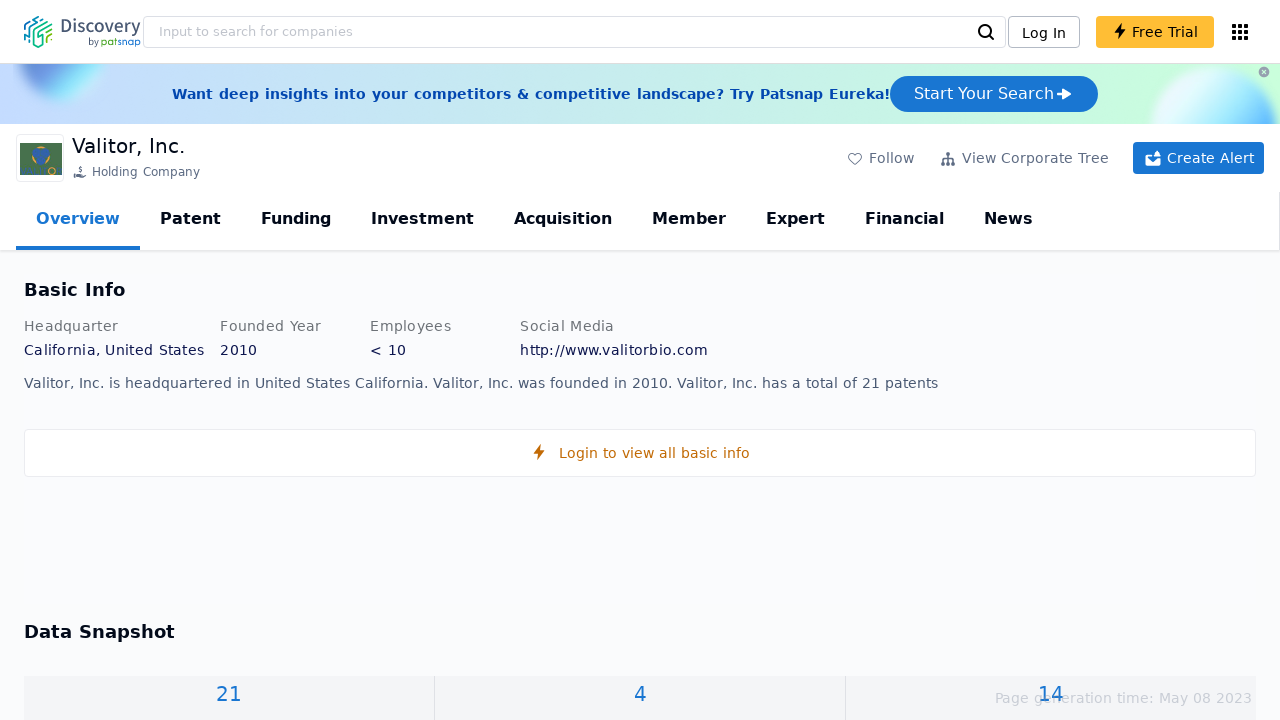

--- FILE ---
content_type: text/html; charset=utf-8
request_url: https://discovery.patsnap.com/company/valitor/
body_size: 29839
content:
<!doctype html>
<html data-n-head-ssr lang="en" data-n-head="%7B%22lang%22:%7B%22ssr%22:%22en%22%7D%7D">
  <head >
    <title>Valitor, Inc.:Company Profile &amp; Technical Research,Competitor Monitor,Market Trends - Discovery | PatSnap</title><meta data-n-head="ssr" charset="utf-8"><meta data-n-head="ssr" name="viewport" content="width=device-width, initial-scale=1, maximum-scale=1, minimum-scale=1, user-scalable=no"><meta data-n-head="ssr" name="format-detection" content="telephone=no"><meta data-n-head="ssr" name="google-site-verification" content="H2NsniMFz2l2jUJWjBcB7TvM75P4GDNpDbYbFpFDBiY"><meta data-n-head="ssr" name="ahrefs-site-verification" content="c37d1efe3b6dac1f05071fbc7f792c2703255e28b5a148b339f8ff9d615d2590"><meta data-n-head="ssr" name="yandex-verification" content="4dbc6c83c7f9731a"><meta data-n-head="ssr" charset="utf-8"><meta data-n-head="ssr" name="viewport" content="width=device-width, initial-scale=1"><meta data-n-head="ssr" data-hid="description" name="description" content="Discovery Company profile page for Valitor, Inc. including technical research,competitor monitor,market trends,company profile&amp; stock symbol"><meta data-n-head="ssr" data-hid="keywords" name="keywords" content="Valitor, Inc.,Technical research,Competitor monitor,Market trends,Company profile,discovery,PatSnap"><link data-n-head="ssr" rel="icon" type="image/x-icon" href="/company/favicon.png"><link data-n-head="ssr" rel="canonical" href="https://discovery.patsnap.com/company/valitor/"><script data-n-head="ssr" type="text/javascript" charset="utf-8" defer>(function(w,d,s,l,i){w[l]=w[l]||[];w[l].push({'gtm.start':new Date().getTime(),event:'gtm.js'});var f=d.getElementsByTagName(s)[0],j=d.createElement(s),dl=l!='dataLayer'?'&l='+l:'';j.async=true;j.src='https://www.googletagmanager.com/gtm.js?id='+i+dl;f.parentNode.insertBefore(j,f);})(window,document,'script','dataLayer','GTM-WMWTK72');</script><script data-n-head="ssr" src="https://discovery-static.patsnap.com/seo/client/company/static/echart-5.3.3.min.js" type="text/javascript" charset="utf-8" defer></script><script data-n-head="ssr" type="application/ld+json">[{"@context":"https://schema.org","@type":"Organization","url":"https://discovery.patsnap.com/","logo":"https://discovery.patsnap.com/company/svg/logo.svg"},{"@context":"http://schema.org/","@type":"WebSite","name":"Discovery","url":"https://discovery.patsnap.com/","potentialAction":{"@type":"SearchAction","target":"https://discovery.patsnap.com/textsearch?q={search_term_string}","query-input":"required name=search_term_string"}},{"@context":"http://schema.org/","@type":"WebPage","mainEntity":{"@type":"Corporation","name":"Valitor, Inc.","legalName":"Valitor, Inc.","image":"https://discovery-static.patsnap.com/seo/logo/organization/entity/master_entity_128/52b2/d723/214d/dbd3/a412/81d7/7901/cd89/20d52fe1f944d185.png","logo":"https://discovery-static.patsnap.com/seo/logo/organization/entity/master_entity_128/52b2/d723/214d/dbd3/a412/81d7/7901/cd89/20d52fe1f944d185.png","url":"https://discovery.patsnap.com/company/valitor/","description":"Valitor, Inc. has developed novel methods of modifying therapeutic proteins to achieve substantial control over their pharmacokinetics, target specificity and bioactivity. Their technology platform can be broadly applied to improve the pharmacological properties of many protein drugs that are currently approved or under development. They currently have three development pipelines in the fields of dermatology, ophthalmology, and orthopedics that highlight the capabilities of their novel drug products.\r\n​","sameAs":2,"foundingDate":"2010","address":{"@type":"PostalAddress","addressRegion":"California","addressCountry":"United States"},"funder":[{"@type":"Organization","name":"Valitor, Inc.","url":"https://discovery.patsnap.com/company/valitor/"}]},"hasPart":{"@type":"WebPageElement","isAccessibleForFree":"False","cssSelector":".app-layout"}}]</script><script data-n-head="ssr" type="application/ld+json">{"@context":"http://schema.org/","@type":"FAQPage","mainEntity":[{"@type":"Question","name":"What is Valitor, Inc.'s total number of patents?","acceptedAnswer":{"@type":"Answer","text":"Valitor, Inc. has 21 patents in total."}},{"@type":"Question","name":"How many employees does Valitor, Inc. have globally?","acceptedAnswer":{"@type":"Answer","text":"Valitor, Inc. has 1 employees worldwide."}},{"@type":"Question","name":"What kind of company is Valitor, Inc.?","acceptedAnswer":{"@type":"Answer","text":"Valitor, Inc. has developed novel methods of modifying therapeutic proteins to achieve substantial control over their pharmacokinetics, target specificity ..."}},{"@type":"Question","name":"What is Valitor, Inc.'s official website?","acceptedAnswer":{"@type":"Answer","text":"Valitor, Inc.'s official website is http://www.valitorbio.com."}},{"@type":"Question","name":"Where is Valitor, Inc.'s headquarters?","acceptedAnswer":{"@type":"Answer","text":"Valitor, Inc. is located in United States, California."}}]}</script><link rel="preload" href="https://discovery-static.patsnap.com/seo/client/css/f622d4b.css" as="style"><link rel="prefetch" href="https://discovery-static.patsnap.com/seo/client/05720d7.js"><link rel="prefetch" href="https://discovery-static.patsnap.com/seo/client/07725ec.js"><link rel="prefetch" href="https://discovery-static.patsnap.com/seo/client/472f9b9.js"><link rel="prefetch" href="https://discovery-static.patsnap.com/seo/client/b820c77.js"><link rel="prefetch" href="https://discovery-static.patsnap.com/seo/client/d86fd0e.js"><link rel="prefetch" href="https://discovery-static.patsnap.com/seo/client/ea5ec37.js"><link rel="stylesheet" href="https://discovery-static.patsnap.com/seo/client/css/f622d4b.css">
  </head>
  <body >
    <div data-server-rendered="true" id="__nuxt"><!----><div id="__layout"><div class="app-layout"><!----><!----><div class="tw-hidden tw-w-5"><div class="g-google-login-button tw-relative" style="height:40px;width:100%;"><div class="tw-hidden"><div class="patsnap-loading loading-size-default" style="background-color:#fff;" data-v-2614556e><div class="patsnap-loading-wrap " data-v-2614556e><div class="patsnap-loading-bar" data-v-2614556e></div> <div class="patsnap-loading-bar" data-v-2614556e></div> <div class="patsnap-loading-bar" data-v-2614556e></div> <div class="patsnap-loading-bar" data-v-2614556e></div></div> <!----></div></div><div><div id="google_login_button-popup" style="padding-left:0px;"></div></div></div></div><div class="discovery-header"><div class="discovery-header__container"><div class="discovery-header__logo"><span class="patsnap-biz-header__logo"><a href="https://discovery.patsnap.com" title="Discovery"><img loading="lazy" src="https://discovery-static.patsnap.com/seo/client/company/svg/logo.svg" alt="Discovery|PatSnap logo" width="117" height="32"></a></span></div><div class=" tw-relative tw-hidden  min-lg:tw-block min-lg:tw-w-[70%]"><div autocompleteInfo=""><!----></div></div><div class="discovery-header__tool tw-flex tw-flex-row"><a href="https://account.patsnap.com/?from=discovery&amp;redirect_uri=https%3A%2F%2Fdiscovery.patsnap.com%2Fhome" target="_blank" rel="nofollow" title="Login In" class="discovery-header__tool-login"><span>Log In</span></a><div title="Join for free" class="g-free-trial__info-all tw-cursor-pointer  discovery-header__tool-join"><span class="g-free-trial__info-all-span  tw-block tw-font-medium"><i class="iconfont disc-shandian" style="font-size:16px;line-height:16px;"></i><span class=" tw-ml-1">Free Trial</span></span></div><div class="el-tooltip products-icon"></div></div></div><div class="air-banner tw-relative tw-flex tw-min-h-[60px] tw-w-full tw-items-center tw-sm:tw-min-h-[60px]"><div class="tw-mx-auto tw-flex tw-max-w-[1280px] tw-flex-row tw-items-center tw-gap-6 tw-px-4 tw-py-3 tw-md:tw-px-6"><div class="tw-flex tw-flex-1 tw-flex-row tw-items-center tw-font-bold tw-text-blue-100" style="color:#0247b0;"> Want deep insights into your competitors &amp; competitive landscape? Try Patsnap Eureka! </div><div title="Join for free" class="g-free-trial__info-all tw-cursor-pointer  discovery-header__tool-join !tw-w-auto !tw-h-auto" style="background:transparent;"><span class="g-free-trial__info-all-span  tw-block tw-font-medium"><button class="tw-flex tw-h-[36px] tw-flex-row tw-items-center tw-gap-2 tw-rounded-3xl tw-bg-blue-default tw-px-6 tw-py-2 tw-text-base tw-text-white">Start Your Search<svg width="20" height="20" viewBox="0 0 20 20" fill="none" xmlns="http://www.w3.org/2000/svg" class="h-5 w-5"><path d="M12.9141 8.75L12.9141 11.25L3.95531 11.25C3.38031 11.25 2.91406 10.7837 2.91406 10.2087L2.91406 9.79125C2.91406 9.65451 2.94099 9.51911 2.99332 9.39278C3.04565 9.26645 3.12235 9.15166 3.21904 9.05497C3.31573 8.95829 3.43051 8.88159 3.55684 8.82926C3.68317 8.77693 3.81857 8.75 3.95531 8.75L12.9141 8.75Z" fill="white"></path><path d="M9.50315 4.73001L16.4969 9.04251C16.6473 9.13514 16.7717 9.26451 16.8583 9.41846C16.945 9.57241 16.991 9.74587 16.9922 9.92252C16.9933 10.0992 16.9495 10.2732 16.8648 10.4282C16.7801 10.5833 16.6574 10.7142 16.5081 10.8088L9.5144 15.2375C9.3569 15.3374 9.17547 15.3931 8.98908 15.3988C8.80269 15.4046 8.61817 15.3602 8.4548 15.2703C8.29143 15.1804 8.15521 15.0482 8.06037 14.8876C7.96553 14.7271 7.91555 14.544 7.91565 14.3575L7.91565 5.61626C7.91546 5.43087 7.96478 5.24878 8.05851 5.08882C8.15223 4.92886 8.28697 4.79683 8.44879 4.70636C8.61062 4.61589 8.79366 4.57027 8.97902 4.57421C9.16437 4.57815 9.34531 4.6315 9.50315 4.72876L9.50315 4.73001Z" fill="white"></path></svg></button></span></div></div><div class="tw-absolute tw-h-6 tw-w-6 tw-cursor-pointer" style="right:0px;top:0px;"><i class="iconfont disc-clear" style="font-size:16px;color:#96a0af;line-height:16px;"></i></div></div></div><div class="tw-h-full tw-overflow-auto"><div class="company-index-container"><div class="company-main"><div id="company-profile-header" class="company-profile-header"><div class="tw-flex-shrink-0 tw-border-gray-40 tw-shadow"><div class="company-profile-card tw-py-2 tw-pl-4  tw-pr-1"><div class="company-profile-card__left"><div class="g-company-logo medium" style="width:48px;height:48px;"><div class="p-img border" style="width:48px;height:48px;border-radius:4px;display:table-cell;border:1px solid #ebecf0;"><img loading="lazy" src="https://discovery-static.patsnap.com/seo/logo/organization/entity/master_entity_128/52b2/d723/214d/dbd3/a412/81d7/7901/cd89/20d52fe1f944d185.png" alt="Valitor, Inc." width="40" height="40" class="company-profile-header__img"></div></div></div><div class="company-profile-card__right"><div class="company-profile-card__rt"><div class="company-profile-card__title"><div class="tw-text-black tw-text-xl tw-font-medium tw-flex-grow-0 tw-truncate tw-pr-5"><h1 title="Valitor, Inc.">Valitor, Inc.</h1></div><div class="company-profile-card__rb"><span size="small" company="" class="b-company-label"><span class="tw-inline-flex tw-items-center tw-mr-1"><svg width="16px" height="16px" name="#icon-holding-company" size="16" class="g-svg"><use xlink:href="#icon-holding-company"></use></svg><span class=" tw-ml-1 tw-inline-block">Holding Company</span></span><span size="small" company="" class="b-company-label"></span></span></div></div></div></div><div class="company-profile-card__setting xs:tw-hidden"><div class="g-free-trial__info-all tw-cursor-pointer  company-profile-header__tool-btn"><span class="g-free-trial__info-all-span  tw-block tw-font-medium"><i class="iconfont disc-stroke tw-align-middle" style="font-size:20px;line-height:20px;"></i><span class="text-btn">Follow</span></span></div><div class="g-free-trial__info-all tw-cursor-pointer  company-profile-header__tool-btn"><span class="g-free-trial__info-all-span  tw-block tw-font-medium"><svg width="20px" height="20px" name="#icon-merger" size="20" class="g-svg"><use xlink:href="#icon-merger"></use></svg><span class="text-btn">View Corporate Tree</span></span></div><div class="g-free-trial__info-all tw-cursor-pointer  company-profile-header__tool-btn email-alert"><span class="g-free-trial__info-all-span  tw-block tw-font-medium"><svg width="20px" height="20px" name="#icon-email-alerts" size="20" color="#fff" class="g-svg" style="fill:#fff;"><use xlink:href="#icon-email-alerts"></use></svg><span class="text-btn">Create Alert</span></span></div></div></div></div></div><div class="g-drawer__menu"><div class="b-drawer-layout__menu b-drawer-layout__menu-top"><div><div class="b-drawer-menu-item b-drawer-menu-item--active"><a href="/company/valitor/" aria-current="page" class="nuxt-link-exact-active nuxt-link-active b-drawer-menu-item__overview">Overview</a></div></div><div><div class="b-drawer-menu-item"><a href="/company/valitor/patent/" rel="">Patent</a></div></div><div><div class="b-drawer-menu-item"><a href="/company/valitor/funding/" rel="nofollow">Funding</a></div></div><div><div class="b-drawer-menu-item"><a href="/company/valitor/investment/" rel="nofollow">Investment</a></div></div><div><div class="b-drawer-menu-item"><a href="/company/valitor/acquisition/" rel="nofollow">Acquisition</a></div></div><div><div class="b-drawer-menu-item"><a href="/company/valitor/member/" rel="nofollow">Member</a></div></div><div><div class="b-drawer-menu-item b-drawer-menu-item--disabled"><a href="/company/valitor/expert/" rel="nofollow">Expert</a></div></div><div><div class="b-drawer-menu-item"><a href="/company/valitor/financial/" rel="nofollow">Financial</a></div></div><div><div class="b-drawer-menu-item"><a href="/company/valitor/news/" rel="nofollow">News</a></div></div></div></div><div class="company-main__content"><div class="company-main__content-info tw-h-full" style="background-color:#fafbfc;"><div class="company-main__contain"><div class="company-snapshot tw-flex-1"><div class="company-snapshot__info company-snapshot-infos tw-flex tw-flex-col company-snapshot__block"><div id="company-profile-basicInfo" class="company-snapshot-infos__section company-snapshot-infos__info"><div class="snapshot-info-section"><h2 class="snapshot-info-section__title company-h2">Basic Info</h2><div class="snapshot-info-section__bd"><div class="snapshot-info-section__row"><div class="snapshot-info-section__label snapshot-info-section-label">Headquarter</div><div class="snapshot-info-section__content">California, United States</div></div><div class="snapshot-info-section__row"><div class="snapshot-info-section__label snapshot-info-section-label">Founded Year</div><div class="snapshot-info-section__content">2010</div></div><div class="snapshot-info-section__row"><div class="snapshot-info-section__label snapshot-info-section-label">Employees</div><div class="snapshot-info-section__content">&lt; 10</div></div><div class="snapshot-info-section__row"><div class="snapshot-info-section__label snapshot-info-section-label">Social Media</div><div class="snapshot-info-section__content"><div class="tw-flex tw-items-center"><span class="snapshot-desc-section__website"><span target="_blank" title="http://www.valitorbio.com" rel="nofollow" class=" tw-inline-flex">http://www.valitorbio.com</span><span target="_blank" title="LINKEDIN" rel="nofollow" class=" tw-ml-2 tw-text-blue-default"><svg width="24px" height="24px" name="#icon-linkedin" size="24" class="g-svg"><use xlink:href="#icon-linkedin"></use></svg></span></span></div></div></div></div></div><div class="tw-mb-4 b-item-show-more snapshot-desc-section__desc"> Valitor, Inc. is headquartered in United States California. Valitor, Inc. was founded in 2010.  Valitor, Inc. has a total of 21 patents </div></div><div title="Login to view all basic info" class="g-free-trial__info-all tw-cursor-pointer  company__info-login"><span class="g-free-trial__info-all-span  tw-block tw-font-medium"><i class="iconfont disc-shandian" style="font-size:16px;line-height:16px;"></i><span class=" tw-ml-3">Login to view all basic info</span></span></div></div><div id="company-profile-dataSnapshot" class="company-snapshot__data-snapshot company-snapshot__block"><div class="snapshot-data-section"><h2 class="snapshot-data-section__hd company-h2">Data Snapshot</h2><div class="data-snapshot-content tw-mt-4"><div class="data-snapshot-content-block"><div class="data-snapshot-content-block-number" style="color:#1976D2;"><a href="/company/valitor/patent/" title="Patent">21</a></div><div class="data-snapshot-content-block-type">Patent</div></div><div class="data-snapshot-content-block"><div class="data-snapshot-content-block-number" style="color:#1976D2;"><a href="/company/valitor/funding/" title="Funding">4</a></div><div class="data-snapshot-content-block-type">Funding</div></div><div class="data-snapshot-content-block"><div class="data-snapshot-content-block-number" style="color:#1976D2;"><a href="/company/valitor/news/" title="News">14</a></div><div class="data-snapshot-content-block-type">News</div></div></div></div></div><div class="xs:tw-hidden"><div id="company-profile-innovationWordcloud" class="chart-container word-cloud company-snapshot__block" style="margin-top:40px;display:block;"><div class="chart-container-top"><div class="chart-container-top__title"><h2 class="chart-container-top__title-title">Innovation Word Cloud</h2><div class="chart-container-top__title-slot"></div></div><div class="chart-container-top__desc">A quick overview of tech portfolio with the top keywords and phrases extracted from patents of Valitor, Inc.</div></div><div class="chart-container-others"></div><div class="chart-container-chart chart-container-chart__border" style="height:500px;background-color:#fff;padding:0;"><div class="tw-absolute tw-text-black innovation-matrix-content-left" style="top:20px;left:20px;"><div role="radiogroup" class="el-radio-group"><label role="radio" aria-checked="true" tabindex="0" class="el-radio is-checked"><span class="el-radio__input is-checked"><span class="el-radio__inner"></span><input type="radio" aria-hidden="true" tabindex="-1" autocomplete="off" value="overAll" checked="checked" class="el-radio__original"></span><span class="el-radio__label">Overall<!----></span></label><label role="radio" tabindex="-1" class="el-radio"><span class="el-radio__input"><span class="el-radio__inner"></span><input type="radio" aria-hidden="true" tabindex="-1" autocomplete="off" value="recent3years" class="el-radio__original"></span><span class="el-radio__label">Recent 3 years<!----></span></label></div></div><div chartFrom="detail" class="b-word-cloud"></div><div class="chart-container-download" style="display:block;"><div class="hover:tw-bg-gray-20 tw-p-1 tw-inline-flex tw-items-center tw-rounded tw-cursor-pointer tw-text-gray-400"><i class="iconfont disc-export" style="font-size:24px;line-height:24px;"></i><span>Download</span></div></div></div></div></div><div id="company-profile-highRelatedMarkets" class="chart-container related-markets company-snapshot__block" style="margin-top:40px;display:block;"><div class="chart-container-top"><div class="chart-container-top__title"><h2 class="chart-container-top__title-title">High Related Markets</h2><div class="chart-container-top__title-slot"></div></div><div class="chart-container-top__desc">	Mentioned companies in the market reports of major market categories and sectors by Valitor, Inc.</div></div><div class="chart-container-others"></div><div class="chart-container-chart chart-container-chart__border related-markets-container" style="height:300px;background-color:#fff;padding:12px;"><div class="chart-container-empty" style="background-image:url('https://discovery-static.patsnap.com/seo/client/img/no_data_markets.6890bf8.jpg');background-size:100% 100%;background-repeat:no-repeat;"><div class="g-new-free-trial"><div class="g-new-free-trial__title"><img src="https://discovery-static.patsnap.com/seo/client/img/new-free-trial.0e64be5.svg" alt="sample-data" width="40" height="32"><span class="g-new-free-trial__title-span">Sign up to view the full data</span></div><div class="g-free-trial__info-all tw-cursor-pointer  g-new-free-trial__free tw-rounded"><span class="g-free-trial__info-all-span  tw-block tw-font-medium"><i class="iconfont disc-shandian" style="font-size:16px;line-height:16px;"></i><span class=" tw-ml-1 tw-rounded">Free Trial Now</span></span></div></div></div><div class="chart-container-download" style="display:none;"><div class="hover:tw-bg-gray-20 tw-p-1 tw-inline-flex tw-items-center tw-rounded tw-cursor-pointer tw-text-gray-400"><i class="iconfont disc-export" style="font-size:24px;line-height:24px;"></i><span>Download</span></div></div></div></div><div class="xs:tw-hidden"><div id="company-profile-innovationMatrix" class="chart-container innovation-matrix company-snapshot__block xs:tw-hidden" style="margin-top:40px;display:block;"><div class="chart-container-top"><div class="chart-container-top__title"><h2 class="chart-container-top__title-title">Innovation Matrix</h2><div class="chart-container-top__title-slot"></div></div><div class="chart-container-top__desc">visualizing technology portfolio of hot application areas and blank areas for Valitor, Inc.</div></div><div class="chart-container-others"></div><div class="chart-container-chart chart-container-chart__border" style="height:572px;background-color:#fff;padding:12px;"><div class="innovation-matrix-content"><div class="innovation-matrix-content-top"><div class="innovation-matrix-content-left"><div role="radiogroup" class="el-radio-group"><label role="radio" aria-checked="true" tabindex="0" class="el-radio is-checked"><span class="el-radio__input is-checked"><span class="el-radio__inner"></span><input type="radio" aria-hidden="true" tabindex="-1" autocomplete="off" value="ALL" checked="checked" class="el-radio__original"></span><span class="el-radio__label">All Patents<!----></span></label><label role="radio" tabindex="-1" class="el-radio"><span class="el-radio__input"><span class="el-radio__inner"></span><input type="radio" aria-hidden="true" tabindex="-1" autocomplete="off" value="0" class="el-radio__original"></span><span class="el-radio__label">Active Patents<!----></span></label><label role="radio" tabindex="-1" class="el-radio"><span class="el-radio__input"><span class="el-radio__inner"></span><input type="radio" aria-hidden="true" tabindex="-1" autocomplete="off" value="1" class="el-radio__original"></span><span class="el-radio__label">Inactive Patents<!----></span></label><label role="radio" tabindex="-1" class="el-radio"><span class="el-radio__input"><span class="el-radio__inner"></span><input type="radio" aria-hidden="true" tabindex="-1" autocomplete="off" value="2" class="el-radio__original"></span><span class="el-radio__label">Pending Patents<!----></span></label></div><svg class="el-tooltip info-tooltip__svg tw-cursor-pointer"><use xlink:href="#disc-info"></use></svg></div><div class="innovation-matrix-content-right"><div class="innovation-matrix-content-right-time"><div class="innovation-matrix-content-right-time-label">Time Range: </div><div class="sort-select-multi innovation-matrix-content-right-time-sort"><div class="dropdown"><div class="dropdown-link">Overall<svg width="24px" height="24px" name="#icon-solid-trangle-down" size="24" class="g-svg"><use xlink:href="#icon-solid-trangle-down"></use></svg></div><div class="dropdown-menu" style="display:none;"><div title="Overall" class="selected dropdown-item"><span class="label">Overall</span></div><div className="related-company__login-btn tw-rounded" class="g-free-trial__info-all tw-cursor-pointer "><span class="g-free-trial__info-all-span  tw-block tw-font-medium"><div title="1 year" class="dropdown-item"><span class="label">1 year</span><i class="iconfont disc-shandian select-search__icon" style="font-size:16px;line-height:16px;"></i></div></span></div><div className="related-company__login-btn tw-rounded" class="g-free-trial__info-all tw-cursor-pointer "><span class="g-free-trial__info-all-span  tw-block tw-font-medium"><div title="3 year" class="dropdown-item"><span class="label">3 year</span><i class="iconfont disc-shandian select-search__icon" style="font-size:16px;line-height:16px;"></i></div></span></div><div className="related-company__login-btn tw-rounded" class="g-free-trial__info-all tw-cursor-pointer "><span class="g-free-trial__info-all-span  tw-block tw-font-medium"><div title="5 year" class="dropdown-item"><span class="label">5 year</span><i class="iconfont disc-shandian select-search__icon" style="font-size:16px;line-height:16px;"></i></div></span></div></div></div></div></div></div></div><div class="innovation-matrix-content-x"><div class="sort-select-multi innovation-matrix-content-x-sort"><div class="dropdown"><div class="dropdown-link">Application Domain L2<svg width="24px" height="24px" name="#icon-solid-trangle-down" size="24" class="g-svg"><use xlink:href="#icon-solid-trangle-down"></use></svg></div><div class="dropdown-menu" style="display:none;"><div title="Application Domain L2" class="selected dropdown-item"><span class="label">Application Domain L2</span></div><div className="related-company__login-btn tw-rounded" class="g-free-trial__info-all tw-cursor-pointer "><span class="g-free-trial__info-all-span  tw-block tw-font-medium"><div title="Application Domain L3" class="dropdown-item"><span class="label">Application Domain L3</span><i class="iconfont disc-shandian select-search__icon" style="font-size:16px;line-height:16px;"></i></div></span></div><div className="related-company__login-btn tw-rounded" class="g-free-trial__info-all tw-cursor-pointer "><span class="g-free-trial__info-all-span  tw-block tw-font-medium"><div title="Application Domain L4" class="dropdown-item"><span class="label">Application Domain L4</span><i class="iconfont disc-shandian select-search__icon" style="font-size:16px;line-height:16px;"></i></div></span></div><div className="related-company__login-btn tw-rounded" class="g-free-trial__info-all tw-cursor-pointer "><span class="g-free-trial__info-all-span  tw-block tw-font-medium"><div title="High-Tech Industry L1" class="dropdown-item"><span class="label">High-Tech Industry L1</span><i class="iconfont disc-shandian select-search__icon" style="font-size:16px;line-height:16px;"></i></div></span></div><div className="related-company__login-btn tw-rounded" class="g-free-trial__info-all tw-cursor-pointer "><span class="g-free-trial__info-all-span  tw-block tw-font-medium"><div title="High-Tech Industry L2" class="dropdown-item"><span class="label">High-Tech Industry L2</span><i class="iconfont disc-shandian select-search__icon" style="font-size:16px;line-height:16px;"></i></div></span></div><div className="related-company__login-btn tw-rounded" class="g-free-trial__info-all tw-cursor-pointer "><span class="g-free-trial__info-all-span  tw-block tw-font-medium"><div title="Tech Topic L2" class="dropdown-item"><span class="label">Tech Topic L2</span><i class="iconfont disc-shandian select-search__icon" style="font-size:16px;line-height:16px;"></i></div></span></div><div className="related-company__login-btn tw-rounded" class="g-free-trial__info-all tw-cursor-pointer "><span class="g-free-trial__info-all-span  tw-block tw-font-medium"><div title="Tech Topic L3" class="dropdown-item"><span class="label">Tech Topic L3</span><i class="iconfont disc-shandian select-search__icon" style="font-size:16px;line-height:16px;"></i></div></span></div><div className="related-company__login-btn tw-rounded" class="g-free-trial__info-all tw-cursor-pointer "><span class="g-free-trial__info-all-span  tw-block tw-font-medium"><div title="Timeline" class="dropdown-item"><span class="label">Timeline</span><i class="iconfont disc-shandian select-search__icon" style="font-size:16px;line-height:16px;"></i></div></span></div></div></div></div></div><div class="innovation-matrix-content-container"><div class="innovation-matrix-content-container-y" style="top:60px;"><div class="sort-select-multi innovation-matrix-content-container-y-sort"><div class="dropdown"><div class="dropdown-link">Tech Topic L2<svg width="24px" height="24px" name="#icon-solid-trangle-down" size="24" class="g-svg"><use xlink:href="#icon-solid-trangle-down"></use></svg></div><div class="dropdown-menu" style="display:none;"><div title="Tech Topic L2" class="selected dropdown-item"><span class="label">Tech Topic L2</span></div><div className="related-company__login-btn tw-rounded" class="g-free-trial__info-all tw-cursor-pointer "><span class="g-free-trial__info-all-span  tw-block tw-font-medium"><div title="Tech Topic L3" class="dropdown-item"><span class="label">Tech Topic L3</span><i class="iconfont disc-shandian select-search__icon" style="font-size:16px;line-height:16px;"></i></div></span></div><div className="related-company__login-btn tw-rounded" class="g-free-trial__info-all tw-cursor-pointer "><span class="g-free-trial__info-all-span  tw-block tw-font-medium"><div title="High-Tech Industry L1" class="dropdown-item"><span class="label">High-Tech Industry L1</span><i class="iconfont disc-shandian select-search__icon" style="font-size:16px;line-height:16px;"></i></div></span></div><div className="related-company__login-btn tw-rounded" class="g-free-trial__info-all tw-cursor-pointer "><span class="g-free-trial__info-all-span  tw-block tw-font-medium"><div title="High-Tech Industry L2" class="dropdown-item"><span class="label">High-Tech Industry L2</span><i class="iconfont disc-shandian select-search__icon" style="font-size:16px;line-height:16px;"></i></div></span></div><div className="related-company__login-btn tw-rounded" class="g-free-trial__info-all tw-cursor-pointer "><span class="g-free-trial__info-all-span  tw-block tw-font-medium"><div title="Application Domain L2" class="dropdown-item"><span class="label">Application Domain L2</span><i class="iconfont disc-shandian select-search__icon" style="font-size:16px;line-height:16px;"></i></div></span></div><div className="related-company__login-btn tw-rounded" class="g-free-trial__info-all tw-cursor-pointer "><span class="g-free-trial__info-all-span  tw-block tw-font-medium"><div title="Application Domain L3" class="dropdown-item"><span class="label">Application Domain L3</span><i class="iconfont disc-shandian select-search__icon" style="font-size:16px;line-height:16px;"></i></div></span></div><div className="related-company__login-btn tw-rounded" class="g-free-trial__info-all tw-cursor-pointer "><span class="g-free-trial__info-all-span  tw-block tw-font-medium"><div title="Application Domain L4" class="dropdown-item"><span class="label">Application Domain L4</span><i class="iconfont disc-shandian select-search__icon" style="font-size:16px;line-height:16px;"></i></div></span></div></div></div></div></div><div class="innovation-matrix-content-container-chart"></div></div></div><div class="chart-container-download" style="display:block;"><div class="hover:tw-bg-gray-20 tw-p-1 tw-inline-flex tw-items-center tw-rounded tw-cursor-pointer tw-text-gray-400"><i class="iconfont disc-export" style="font-size:24px;line-height:24px;"></i><span>Download</span></div></div></div></div></div><div id="company-profile-subsidiaryLists" class="chart-container subsidiary-lists company-snapshot__block" style="margin-top:40px;display:block;"><div class="chart-container-top"><div class="chart-container-top__title"><h2 class="chart-container-top__title-title">Subsidiary Lists</h2><div class="chart-container-top__title-slot"></div></div><div class="chart-container-top__desc">	Subsidiaries with patent applications for Valitor, Inc.</div></div><div class="chart-container-others"></div><div class="chart-container-chart chart-container-chart__border subsidiary-lists-container" style="height:300px;background-color:#fff;padding:12px;"><div class="chart-container-empty" style="background-image:url('https://discovery-static.patsnap.com/seo/client/img/no_data_subsidiary.4689f3e.jpg');background-size:100% 100%;background-repeat:no-repeat;"><div class="g-new-free-trial"><div class="g-new-free-trial__title"><img src="https://discovery-static.patsnap.com/seo/client/img/new-free-trial.0e64be5.svg" alt="sample-data" width="40" height="32"><span class="g-new-free-trial__title-span">Sign up to view the full data</span></div><div class="g-free-trial__info-all tw-cursor-pointer  g-new-free-trial__free tw-rounded"><span class="g-free-trial__info-all-span  tw-block tw-font-medium"><i class="iconfont disc-shandian" style="font-size:16px;line-height:16px;"></i><span class=" tw-ml-1 tw-rounded">Free Trial Now</span></span></div></div></div><div class="chart-container-download" style="display:none;"><div class="hover:tw-bg-gray-20 tw-p-1 tw-inline-flex tw-items-center tw-rounded tw-cursor-pointer tw-text-gray-400"><i class="iconfont disc-export" style="font-size:24px;line-height:24px;"></i><span>Download</span></div></div></div></div><div class="company-question"><h2 class="company-question__title company-h2">Valitor, Inc. Frequently Asked Questions</h2><div class=" tw-relative tw-mt-2"><div class=" tw-flex tw-flex-col" style="display:flex;"><div class="company-question__question"><span class="company-question__question-mark" style="background-color:#1976D2;"></span><h3 class="company-question__question-text">What is Valitor, Inc.'s total number of patents?</h3></div><span class="company-question__answer"><span><a href="https://discovery.patsnap.com/company/valitor/" target="_blank" title="Valitor, Inc." class="tw-text-blue-default hover:tw-underline company-question__answer-keywords">Valitor, Inc.</a> has<span class="company-question__answer-keywords"> 21 </span>patents in total.</span></span><span class="company-question__line"></span></div><div class=" tw-flex tw-flex-col" style="display:flex;"><div class="company-question__question"><span class="company-question__question-mark" style="background-color:#45A321;"></span><h3 class="company-question__question-text">How many employees does Valitor, Inc. have globally?</h3></div><span class="company-question__answer"><div><a href="https://discovery.patsnap.com/company/valitor/" target="_blank" title="Valitor, Inc." class="tw-text-blue-default hover:tw-underline company-question__answer-keywords">Valitor, Inc.</a> has <span class="company-question__answer-keywords">1</span> employees worldwide.</div></span><span class="company-question__line"></span></div><div class=" tw-flex tw-flex-col" style="display:flex;"><div class="company-question__question"><span class="company-question__question-mark" style="background-color:#914AED;"></span><h3 class="company-question__question-text">What kind of company is Valitor, Inc.?</h3></div><span class="company-question__answer"><div><span>Valitor, Inc. has developed novel methods of modifying therapeutic proteins to achieve substantial control over their pharmacokinetics, target specificity...</span></div></span><span class="company-question__line"></span></div><div class=" tw-flex tw-flex-col" style="display:none;"><div class="company-question__question"><span class="company-question__question-mark" style="background-color:#1976D2;"></span><h3 class="company-question__question-text">What is Valitor, Inc.'s official website?</h3></div><span class="company-question__answer"><div><a href="https://discovery.patsnap.com/company/valitor/" target="_blank" title="Valitor, Inc." class="tw-text-blue-default hover:tw-underline company-question__answer-keywords">Valitor, Inc.</a>'s official website is <span title="Valitor, Inc." class="company-question__answer-keywords">http://www.valitorbio.com</span>.</div></span><span class="company-question__line"></span></div><div class=" tw-flex tw-flex-col" style="display:none;"><div class="company-question__question"><span class="company-question__question-mark" style="background-color:#45A321;"></span><h3 class="company-question__question-text">Where is Valitor, Inc.'s headquarters?</h3></div><span class="company-question__answer"><div><a href="https://discovery.patsnap.com/company/valitor/" target="_blank" title="Valitor, Inc." class="tw-text-blue-default hover:tw-underline company-question__answer-keywords">Valitor, Inc.</a> is located in California, United States.</div></span><span class="company-question__line"></span></div></div><div class="company-question__show-all tw-cursor-pointer"><span>Show all question</span><span><i class="iconfont disc-more-db" style="font-size:16px;line-height:16px;"></i></span></div></div></div><div class="recommend-company"><div class="recommend-company__title"><h2 class="recommend-company__title-div company-h2">Related Companies</h2><div class=" tw-flex tw-flex-row tw-flex-wrap"><div class=" tw-flex tw-items-center tw-mr-3" style="width:236px;height:50px;margin-bottom:10px;"><span class="tw-inline-block tw-w-8 tw-truncate tw-rounded"><img loading="lazy" src="https://discovery-static.patsnap.com/seo/client/company/svg/company-placeholder.svg" alt="Fuyang Fuwang Food Co., Ltd." width="48" height="48"></span><div class=" tw-flex tw-flex-col tw-mx-2 tw-text-sm tw-truncate"><span class="tw-truncate"><a href="https://discovery.patsnap.com/company/fuyang-fuwang-food/" target="_blank" title="Fuyang Fuwang Food Co., Ltd." class="tw-text-blue-default hover:tw-underline  tw-mr-8 tw-whitespace-nowrap tw-mb-2 tw-text-black">Fuyang Fuwang Food Co., Ltd.</a></span><span class="recommend-company__origin">Anhui Sheng, China</span></div></div><div class=" tw-flex tw-items-center tw-mr-3" style="width:236px;height:50px;margin-bottom:10px;"><span class="tw-inline-block tw-w-8 tw-truncate tw-rounded"><img loading="lazy" src="https://discovery-static.patsnap.com/seo/client/company/svg/company-placeholder.svg" alt="BNT Force Biodegradable Polymers Pvt Ltd." width="48" height="48"></span><div class=" tw-flex tw-flex-col tw-mx-2 tw-text-sm tw-truncate"><span class="tw-truncate"><a href="https://discovery.patsnap.com/company/bnt-force-biodegradable-polymers/" target="_blank" title="BNT Force Biodegradable Polymers Pvt Ltd." class="tw-text-blue-default hover:tw-underline  tw-mr-8 tw-whitespace-nowrap tw-mb-2 tw-text-black">BNT Force Biodegradable Polymers Pvt Ltd.</a></span><span class="recommend-company__origin">Tamil Nadu, India</span></div></div><div class=" tw-flex tw-items-center tw-mr-3" style="width:236px;height:50px;margin-bottom:10px;"><span class="tw-inline-block tw-w-8 tw-truncate tw-rounded"><img loading="lazy" src="https://discovery-static.patsnap.com/seo/client/company/svg/company-placeholder.svg" alt="Liaohe Petroleum Exploration Bureau Ciyituo Oil Production Plant" width="48" height="48"></span><div class=" tw-flex tw-flex-col tw-mx-2 tw-text-sm tw-truncate"><span class="tw-truncate"><a href="https://discovery.patsnap.com/company/liaohe-petroleum-exploration-bureau-ciyituo-oil-production-plant/" target="_blank" title="Liaohe Petroleum Exploration Bureau Ciyituo Oil Production Plant" class="tw-text-blue-default hover:tw-underline  tw-mr-8 tw-whitespace-nowrap tw-mb-2 tw-text-black">Liaohe Petroleum Exploration Bureau Ciyituo Oil Production Plant</a></span><span class="recommend-company__origin">Liaoning Sheng, China</span></div></div><div class=" tw-flex tw-items-center tw-mr-3" style="width:236px;height:50px;margin-bottom:10px;"><span class="tw-inline-block tw-w-8 tw-truncate tw-rounded"><img loading="lazy" src="https://discovery-static.patsnap.com/seo/client/company/svg/company-placeholder.svg" alt="Beijing Huake Hengsheng Medical Technology Co., Ltd." width="48" height="48"></span><div class=" tw-flex tw-flex-col tw-mx-2 tw-text-sm tw-truncate"><span class="tw-truncate"><a href="https://discovery.patsnap.com/company/beijing-huake-hengsheng-medical-technology/" target="_blank" title="Beijing Huake Hengsheng Medical Technology Co., Ltd." class="tw-text-blue-default hover:tw-underline  tw-mr-8 tw-whitespace-nowrap tw-mb-2 tw-text-black">Beijing Huake Hengsheng Medical Technology Co., Ltd.</a></span><span class="recommend-company__origin">Beijing Shi, China</span></div></div><div class=" tw-flex tw-items-center tw-mr-3" style="width:236px;height:50px;margin-bottom:10px;"><span class="tw-inline-block tw-w-8 tw-truncate tw-rounded"><img loading="lazy" src="https://discovery-static.patsnap.com/seo/client/company/svg/company-placeholder.svg" alt="Zhejiang Tailong Technology Co., Ltd." width="48" height="48"></span><div class=" tw-flex tw-flex-col tw-mx-2 tw-text-sm tw-truncate"><span class="tw-truncate"><a href="https://discovery.patsnap.com/company/zhejiang-tailong-technology/" target="_blank" title="Zhejiang Tailong Technology Co., Ltd." class="tw-text-blue-default hover:tw-underline  tw-mr-8 tw-whitespace-nowrap tw-mb-2 tw-text-black">Zhejiang Tailong Technology Co., Ltd.</a></span><span class="recommend-company__origin"></span></div></div><div class=" tw-flex tw-items-center tw-mr-3" style="width:236px;height:50px;margin-bottom:10px;"><span class="tw-inline-block tw-w-8 tw-truncate tw-rounded"><img loading="lazy" src="https://discovery-static.patsnap.com/seo/client/company/svg/company-placeholder.svg" alt="Shandong Lukang Biological Manufacturing Co. Ltd." width="48" height="48"></span><div class=" tw-flex tw-flex-col tw-mx-2 tw-text-sm tw-truncate"><span class="tw-truncate"><a href="https://discovery.patsnap.com/company/shandong-lukang-biological-manufacturing/" target="_blank" title="Shandong Lukang Biological Manufacturing Co. Ltd." class="tw-text-blue-default hover:tw-underline  tw-mr-8 tw-whitespace-nowrap tw-mb-2 tw-text-black">Shandong Lukang Biological Manufacturing Co. Ltd.</a></span><span class="recommend-company__origin"></span></div></div><div class=" tw-flex tw-items-center tw-mr-3" style="width:236px;height:50px;margin-bottom:10px;"><span class="tw-inline-block tw-w-8 tw-truncate tw-rounded"><img loading="lazy" src="https://discovery-static.patsnap.com/seo/client/company/svg/company-placeholder.svg" alt="Cosmic Corp." width="48" height="48"></span><div class=" tw-flex tw-flex-col tw-mx-2 tw-text-sm tw-truncate"><span class="tw-truncate"><a href="https://discovery.patsnap.com/company/cosmic/" target="_blank" title="Cosmic Corp." class="tw-text-blue-default hover:tw-underline  tw-mr-8 tw-whitespace-nowrap tw-mb-2 tw-text-black">Cosmic Corp.</a></span><span class="recommend-company__origin"></span></div></div><div class=" tw-flex tw-items-center tw-mr-3" style="width:236px;height:50px;margin-bottom:10px;"><span class="tw-inline-block tw-w-8 tw-truncate tw-rounded"><img loading="lazy" src="https://discovery-static.patsnap.com/seo/client/company/svg/company-placeholder.svg" alt="Qingliu Miaoqi Biotechnology Co., Ltd." width="48" height="48"></span><div class=" tw-flex tw-flex-col tw-mx-2 tw-text-sm tw-truncate"><span class="tw-truncate"><a href="https://discovery.patsnap.com/company/qingliu-miaoqi-biotechnology/" target="_blank" title="Qingliu Miaoqi Biotechnology Co., Ltd." class="tw-text-blue-default hover:tw-underline  tw-mr-8 tw-whitespace-nowrap tw-mb-2 tw-text-black">Qingliu Miaoqi Biotechnology Co., Ltd.</a></span><span class="recommend-company__origin">Fujian Sheng, China</span></div></div><div class=" tw-flex tw-items-center tw-mr-3" style="width:236px;height:50px;margin-bottom:10px;"><span class="tw-inline-block tw-w-8 tw-truncate tw-rounded"><img loading="lazy" src="https://discovery-static.patsnap.com/seo/logo/organization/entity/master_entity_128/370f/346b/09d7/251d/ee54/47cd/e898/8158/dbae3a4509dfbf51.png" alt="Arctic Circle Ltd." width="48" height="48"></span><div class=" tw-flex tw-flex-col tw-mx-2 tw-text-sm tw-truncate"><span class="tw-truncate"><a href="https://discovery.patsnap.com/company/arctic-circle/" target="_blank" title="Arctic Circle Ltd." class="tw-text-blue-default hover:tw-underline  tw-mr-8 tw-whitespace-nowrap tw-mb-2 tw-text-black">Arctic Circle Ltd.</a></span><span class="recommend-company__origin">Herefordshire, United Kingdom</span></div></div><div class=" tw-flex tw-items-center tw-mr-3" style="width:236px;height:50px;margin-bottom:10px;"><span class="tw-inline-block tw-w-8 tw-truncate tw-rounded"><img loading="lazy" src="https://discovery-static.patsnap.com/seo/client/company/svg/company-placeholder.svg" alt="Tropical Crop College of Yunnan Agricultural University" width="48" height="48"></span><div class=" tw-flex tw-flex-col tw-mx-2 tw-text-sm tw-truncate"><span class="tw-truncate"><a href="https://discovery.patsnap.com/company/tropical-crop-college-of-yunnan-agricultural-university/" target="_blank" title="Tropical Crop College of Yunnan Agricultural University" class="tw-text-blue-default hover:tw-underline  tw-mr-8 tw-whitespace-nowrap tw-mb-2 tw-text-black">Tropical Crop College of Yunnan Agricultural University</a></span><span class="recommend-company__origin"></span></div></div><div class=" tw-flex tw-items-center tw-mr-3" style="width:236px;height:50px;margin-bottom:10px;"><span class="tw-inline-block tw-w-8 tw-truncate tw-rounded"><img loading="lazy" src="https://discovery-static.patsnap.com/seo/client/company/svg/company-placeholder.svg" alt="Shaanxi Coal Chemical Technology Engineering Center Co., Ltd." width="48" height="48"></span><div class=" tw-flex tw-flex-col tw-mx-2 tw-text-sm tw-truncate"><span class="tw-truncate"><a href="https://discovery.patsnap.com/company/shaanxi-coal-chemical-technology-engineering-center/" target="_blank" title="Shaanxi Coal Chemical Technology Engineering Center Co., Ltd." class="tw-text-blue-default hover:tw-underline  tw-mr-8 tw-whitespace-nowrap tw-mb-2 tw-text-black">Shaanxi Coal Chemical Technology Engineering Center Co., Ltd.</a></span><span class="recommend-company__origin">Shaanxi Sheng, China</span></div></div><div class=" tw-flex tw-items-center tw-mr-3" style="width:236px;height:50px;margin-bottom:10px;"><span class="tw-inline-block tw-w-8 tw-truncate tw-rounded"><img loading="lazy" src="https://discovery-static.patsnap.com/seo/client/company/svg/company-placeholder.svg" alt="Thomson SA" width="48" height="48"></span><div class=" tw-flex tw-flex-col tw-mx-2 tw-text-sm tw-truncate"><span class="tw-truncate"><a href="https://discovery.patsnap.com/company/thomson/" target="_blank" title="Thomson SA" class="tw-text-blue-default hover:tw-underline  tw-mr-8 tw-whitespace-nowrap tw-mb-2 tw-text-black">Thomson SA</a></span><span class="recommend-company__origin">Spain</span></div></div></div><div title="Login to view all" class="g-free-trial__info-all tw-cursor-pointer  company__info-login tw-mt-0"><span class="g-free-trial__info-all-span  tw-block tw-font-medium"><i class="iconfont disc-shandian" style="font-size:16px;line-height:16px;"></i><span class=" tw-ml-3">Login to view all</span></span></div></div></div><div class="keywords-recommend"><div class="keywords-recommend__title"><h2 class="keywords-recommend__title-div company-h2">Hot Companies in Industries</h2><div class="keywords-recommend__info"><div class="tw-overflow-x-auto"><div class="g-tab__info-title"><div class="g-tab__info-title-text tw-truncate  tw-cursor-pointer g-tab__info-title-active">Popular</div></div></div><div><div class="keywords-recommend__info-content"><a href="https://discovery.patsnap.com/company/shopify-inc/" target="_blank" title="Shopify" class="tw-text-blue-default hover:tw-underline  tw-mr-8 tw-whitespace-nowrap tw-mb-6">Shopify</a><a href="https://discovery.patsnap.com/company/reddit/" target="_blank" title="Reddit" class="tw-text-blue-default hover:tw-underline  tw-mr-8 tw-whitespace-nowrap tw-mb-6">Reddit</a><a href="https://discovery.patsnap.com/company/tiktok-inc/" target="_blank" title="Tik tok" class="tw-text-blue-default hover:tw-underline  tw-mr-8 tw-whitespace-nowrap tw-mb-6">Tik tok</a><a href="https://discovery.patsnap.com/company/apple/" target="_blank" title="Apple" class="tw-text-blue-default hover:tw-underline  tw-mr-8 tw-whitespace-nowrap tw-mb-6">Apple</a><a href="https://discovery.patsnap.com/company/squarespace/" target="_blank" title="Squarespace" class="tw-text-blue-default hover:tw-underline  tw-mr-8 tw-whitespace-nowrap tw-mb-6">Squarespace</a><a href="https://discovery.patsnap.com/company/soundcloud/" target="_blank" title="Soundcloud" class="tw-text-blue-default hover:tw-underline  tw-mr-8 tw-whitespace-nowrap tw-mb-6">Soundcloud</a><a href="https://discovery.patsnap.com/company/a-medium/" target="_blank" title="Medium" class="tw-text-blue-default hover:tw-underline  tw-mr-8 tw-whitespace-nowrap tw-mb-6">Medium</a><a href="https://discovery.patsnap.com/company/parallels/" target="_blank" title="Parallels" class="tw-text-blue-default hover:tw-underline  tw-mr-8 tw-whitespace-nowrap tw-mb-6">Parallels</a><a href="https://discovery.patsnap.com/company/zoom-video-communications/" target="_blank" title="Zoom" class="tw-text-blue-default hover:tw-underline  tw-mr-8 tw-whitespace-nowrap tw-mb-6">Zoom</a><a href="https://discovery.patsnap.com/company/google/" target="_blank" title="Google" class="tw-text-blue-default hover:tw-underline  tw-mr-8 tw-whitespace-nowrap tw-mb-6">Google</a><a href="https://discovery.patsnap.com/company/godaddy/" target="_blank" title="Godaddy" class="tw-text-blue-default hover:tw-underline  tw-mr-8 tw-whitespace-nowrap tw-mb-6">Godaddy</a><a href="https://discovery.patsnap.com/company/microsoft/" target="_blank" title="Microsoft" class="tw-text-blue-default hover:tw-underline  tw-mr-8 tw-whitespace-nowrap tw-mb-6">Microsoft</a><a href="https://discovery.patsnap.com/company/forbes-media/" target="_blank" title="Forbes" class="tw-text-blue-default hover:tw-underline  tw-mr-8 tw-whitespace-nowrap tw-mb-6">Forbes</a><a href="https://discovery.patsnap.com/company/etsy/" target="_blank" title="Etsy" class="tw-text-blue-default hover:tw-underline  tw-mr-8 tw-whitespace-nowrap tw-mb-6">Etsy</a><a href="https://discovery.patsnap.com/company/huawei-technologies/" target="_blank" title="Huawei Technologies" class="tw-text-blue-default hover:tw-underline  tw-mr-8 tw-whitespace-nowrap tw-mb-6">Huawei Technologies</a><a href="https://discovery.patsnap.com/company/yandex/" target="_blank" title="Yandex" class="tw-text-blue-default hover:tw-underline  tw-mr-8 tw-whitespace-nowrap tw-mb-6">Yandex</a><a href="https://discovery.patsnap.com/company/amazon-com/" target="_blank" title="Amazon" class="tw-text-blue-default hover:tw-underline  tw-mr-8 tw-whitespace-nowrap tw-mb-6">Amazon</a><a href="https://discovery.patsnap.com/company/eventbrite/" target="_blank" title="Event brite" class="tw-text-blue-default hover:tw-underline  tw-mr-8 tw-whitespace-nowrap tw-mb-6">Event brite</a><a href="https://discovery.patsnap.com/company/dribbble-holdings/" target="_blank" title="Dribbble" class="tw-text-blue-default hover:tw-underline  tw-mr-8 tw-whitespace-nowrap tw-mb-6">Dribbble</a><a href="https://discovery.patsnap.com/company/hatena/" target="_blank" title="Hatena" class="tw-text-blue-default hover:tw-underline  tw-mr-8 tw-whitespace-nowrap tw-mb-6">Hatena</a><a href="https://discovery.patsnap.com/company/walmart/" target="_blank" title="Walmart" class="tw-text-blue-default hover:tw-underline  tw-mr-8 tw-whitespace-nowrap tw-mb-6">Walmart</a><a href="https://discovery.patsnap.com/company/wpengine/" target="_blank" title="WPengine" class="tw-text-blue-default hover:tw-underline  tw-mr-8 tw-whitespace-nowrap tw-mb-6">WPengine</a><a href="https://discovery.patsnap.com/company/uber-technologies/" target="_blank" title="Uber" class="tw-text-blue-default hover:tw-underline  tw-mr-8 tw-whitespace-nowrap tw-mb-6">Uber</a><a href="https://discovery.patsnap.com/company/splunk/" target="_blank" title="Splunk" class="tw-text-blue-default hover:tw-underline  tw-mr-8 tw-whitespace-nowrap tw-mb-6">Splunk</a><a href="https://discovery.patsnap.com/company/servicenow/" target="_blank" title="ServiceNow" class="tw-text-blue-default hover:tw-underline  tw-mr-8 tw-whitespace-nowrap tw-mb-6">ServiceNow</a><a href="https://discovery.patsnap.com/company/twilio/" target="_blank" title="Twilio" class="tw-text-blue-default hover:tw-underline  tw-mr-8 tw-whitespace-nowrap tw-mb-6">Twilio</a><a href="https://discovery.patsnap.com/company/hubspot/" target="_blank" title="HubSpot" class="tw-text-blue-default hover:tw-underline  tw-mr-8 tw-whitespace-nowrap tw-mb-6">HubSpot</a><a href="https://discovery.patsnap.com/company/mulesoft/" target="_blank" title="MuleSoft" class="tw-text-blue-default hover:tw-underline  tw-mr-8 tw-whitespace-nowrap tw-mb-6">MuleSoft</a><a href="https://discovery.patsnap.com/company/bloomberg/" target="_blank" title="Bloomberg" class="tw-text-blue-default hover:tw-underline  tw-mr-8 tw-whitespace-nowrap tw-mb-6">Bloomberg</a><a href="https://discovery.patsnap.com/company/cargill/" target="_blank" title="Cargill" class="tw-text-blue-default hover:tw-underline  tw-mr-8 tw-whitespace-nowrap tw-mb-6">Cargill</a></div></div><div title="View more" class="g-free-trial__info-all tw-cursor-pointer  keywords-recommend__info-login"><span class="g-free-trial__info-all-span  tw-block tw-font-medium"><i class="iconfont disc-shandian" style="font-size:16px;line-height:16px;"></i><span class=" tw-ml-3">View more</span></span></div></div></div></div><div><div class="recommend-viewed recommend-viewed "><div class="recommend-viewed__title"><h2 class="recommend-viewed__title-div">People also Viewed</h2><div class="recommend-viewed__info tw-p-2"><div class="recommend-viewed__info-content tw-m-0"><a href="https://discovery.patsnap.com/company/medicalip/" title="MedicalIP" target="_blank" class="tw-text-blue-default hover:tw-underline tw-mr-4 tw-whitespace-nowrap tw-mb-2">MedicalIP</a><a href="https://discovery.patsnap.com/company/changzhou-wugun-bearing/" title="Changzhou Wugun Bearing company profile" target="_blank" class="tw-text-blue-default hover:tw-underline tw-mr-4 tw-whitespace-nowrap tw-mb-2">Changzhou Wugun Bearing company profile</a><a href="https://discovery.patsnap.com/company/technogym-spa/" title="TECHNOGYM competitors" target="_blank" class="tw-text-blue-default hover:tw-underline tw-mr-4 tw-whitespace-nowrap tw-mb-2">TECHNOGYM competitors</a><a href="https://discovery.patsnap.com/company/beijing-galaxy-construction-technology/patent/" title="Beijing Galaxy Construction Technology patents" target="_blank" class="tw-text-blue-default hover:tw-underline tw-mr-4 tw-whitespace-nowrap tw-mb-2">Beijing Galaxy Construction Technology patents</a><a href="https://discovery.patsnap.com/company/kunshan-yalikang-electronic-technology/" title="Kunshan Yalikang Electronic Technology company profile" target="_blank" class="tw-text-blue-default hover:tw-underline tw-mr-4 tw-whitespace-nowrap tw-mb-2">Kunshan Yalikang Electronic Technology company profile</a><a href="https://discovery.patsnap.com/company/hunan-weilang-technology/" title="Hunan Weilang Technology" target="_blank" class="tw-text-blue-default hover:tw-underline tw-mr-4 tw-whitespace-nowrap tw-mb-2">Hunan Weilang Technology</a><a href="https://discovery.patsnap.com/company/between-the-flags/" title="Between the Flags" target="_blank" class="tw-text-blue-default hover:tw-underline tw-mr-4 tw-whitespace-nowrap tw-mb-2">Between the Flags</a><a href="https://discovery.patsnap.com/company/guangxi-lvyounong-biotechnology/" title="Guangxi Lvyounong Biotechnology competitors" target="_blank" class="tw-text-blue-default hover:tw-underline tw-mr-4 tw-whitespace-nowrap tw-mb-2">Guangxi Lvyounong Biotechnology competitors</a><a href="https://discovery.patsnap.com/company/kangdexin-optical-film-materials-shanghai/" title="Kangdexin Optical Film Materials Shanghai company profile" target="_blank" class="tw-text-blue-default hover:tw-underline tw-mr-4 tw-whitespace-nowrap tw-mb-2">Kangdexin Optical Film Materials Shanghai company profile</a><a href="https://discovery.patsnap.com/company/garmin/" title="Garmin competitors" target="_blank" class="tw-text-blue-default hover:tw-underline tw-mr-4 tw-whitespace-nowrap tw-mb-2">Garmin competitors</a><a href="https://discovery.patsnap.com/company/naeg-alaska/" title="NAEG Alaska" target="_blank" class="tw-text-blue-default hover:tw-underline tw-mr-4 tw-whitespace-nowrap tw-mb-2">NAEG Alaska</a><a href="https://discovery.patsnap.com/company/fci-americas/" title="FCI Americas competitors" target="_blank" class="tw-text-blue-default hover:tw-underline tw-mr-4 tw-whitespace-nowrap tw-mb-2">FCI Americas competitors</a><a href="https://discovery.patsnap.com/company/jiutai-optoelectronics-technology/" title="Jiutai Optoelectronics Technology company profile" target="_blank" class="tw-text-blue-default hover:tw-underline tw-mr-4 tw-whitespace-nowrap tw-mb-2">Jiutai Optoelectronics Technology company profile</a><a href="https://discovery.patsnap.com/company/jiangxi-diyongju-furniture/" title="Jiangxi Diyongju Furniture company profile" target="_blank" class="tw-text-blue-default hover:tw-underline tw-mr-4 tw-whitespace-nowrap tw-mb-2">Jiangxi Diyongju Furniture company profile</a><a href="https://discovery.patsnap.com/company/beijing-samsung-telecom-rd-center/" title="Beijing Samsung Telecom R&amp;D Center company profile" target="_blank" class="tw-text-blue-default hover:tw-underline tw-mr-4 tw-whitespace-nowrap tw-mb-2">Beijing Samsung Telecom R&amp;D Center company profile</a><a href="https://discovery.patsnap.com/company/toray-construction/" title="Toray Construction" target="_blank" class="tw-text-blue-default hover:tw-underline tw-mr-4 tw-whitespace-nowrap tw-mb-2">Toray Construction</a><a href="https://discovery.patsnap.com/company/hangzhou-shared-experiment-technology-development/" title="Hangzhou Shared Experiment Technology Development" target="_blank" class="tw-text-blue-default hover:tw-underline tw-mr-4 tw-whitespace-nowrap tw-mb-2">Hangzhou Shared Experiment Technology Development</a><a href="https://discovery.patsnap.com/company/sanostec/" title="Sanostec" target="_blank" class="tw-text-blue-default hover:tw-underline tw-mr-4 tw-whitespace-nowrap tw-mb-2">Sanostec</a><a href="https://discovery.patsnap.com/company/nanjing-lanfeng-environmental-protection-technology/" title="Nanjing Lanfeng Environmental Protection Technology competitors" target="_blank" class="tw-text-blue-default hover:tw-underline tw-mr-4 tw-whitespace-nowrap tw-mb-2">Nanjing Lanfeng Environmental Protection Technology competitors</a><a href="https://discovery.patsnap.com/company/xuzhou-taihang-home-furnishing/" title="Xuzhou Taihang Home Furnishing company profile" target="_blank" class="tw-text-blue-default hover:tw-underline tw-mr-4 tw-whitespace-nowrap tw-mb-2">Xuzhou Taihang Home Furnishing company profile</a><a href="https://discovery.patsnap.com/company/changzhou-eversafe-electronic-lock/" title="Changzhou Eversafe Electronic Lock" target="_blank" class="tw-text-blue-default hover:tw-underline tw-mr-4 tw-whitespace-nowrap tw-mb-2">Changzhou Eversafe Electronic Lock</a><a href="https://discovery.patsnap.com/company/genius-electronic-optical-xiamen/" title="GeniuS Electronic Optical Xiamen" target="_blank" class="tw-text-blue-default hover:tw-underline tw-mr-4 tw-whitespace-nowrap tw-mb-2">GeniuS Electronic Optical Xiamen</a><a href="https://discovery.patsnap.com/company/yongkang-zhengda-industrial/patent/" title="Yongkang Zhengda Industrial patents" target="_blank" class="tw-text-blue-default hover:tw-underline tw-mr-4 tw-whitespace-nowrap tw-mb-2">Yongkang Zhengda Industrial patents</a><a href="https://discovery.patsnap.com/company/guangzhou-yide-intelligent-technology/" title="Guangzhou Yide Intelligent Technology company profile" target="_blank" class="tw-text-blue-default hover:tw-underline tw-mr-4 tw-whitespace-nowrap tw-mb-2">Guangzhou Yide Intelligent Technology company profile</a><a href="https://discovery.patsnap.com/company/lianyungang-lvhai-landscaping/" title="Lianyungang Lvhai Landscaping competitors" target="_blank" class="tw-text-blue-default hover:tw-underline tw-mr-4 tw-whitespace-nowrap tw-mb-2">Lianyungang Lvhai Landscaping competitors</a><a href="https://discovery.patsnap.com/company/murakami-precision-stencil/patent/" title="Murakami Precision Stencil patents" target="_blank" class="tw-text-blue-default hover:tw-underline tw-mr-4 tw-whitespace-nowrap tw-mb-2">Murakami Precision Stencil patents</a><a href="https://discovery.patsnap.com/company/hussmann/" title="Hussmann company profile" target="_blank" class="tw-text-blue-default hover:tw-underline tw-mr-4 tw-whitespace-nowrap tw-mb-2">Hussmann company profile</a><a href="https://discovery.patsnap.com/company/coflexip/" title="Coflexip" target="_blank" class="tw-text-blue-default hover:tw-underline tw-mr-4 tw-whitespace-nowrap tw-mb-2">Coflexip</a><a href="https://discovery.patsnap.com/company/amu-new-technology/patent/" title="Amu New Technology patents" target="_blank" class="tw-text-blue-default hover:tw-underline tw-mr-4 tw-whitespace-nowrap tw-mb-2">Amu New Technology patents</a><a href="https://discovery.patsnap.com/company/associated-electrical-industries/patent/" title="Associated Electrical Industries patents" target="_blank" class="tw-text-blue-default hover:tw-underline tw-mr-4 tw-whitespace-nowrap tw-mb-2">Associated Electrical Industries patents</a></div></div></div></div></div><div class="company-advertising tw-my-5 tw-overflow-hidden"><div class=" tw-relative"><div loading="lazy" class="company-advertising__banner-1" style="background-image:url(https://discovery-static.patsnap.com/seo/client/company/imgs/companys/banner-1-bg-1.png);"><div class="company-advertising__banner-text"><div class=" tw-flex tw-flex-wrap tw-items-center"><span class=" tw-text-4xl xs:tw-text-[20px] tw-mr-3">Free Competitive Analysis!</span><div class="g-free-trial__info-all tw-cursor-pointer  company-advertising__btn-login"><span class="g-free-trial__info-all-span  tw-block tw-font-medium"><i class="iconfont disc-shandian" style="font-size:16px;line-height:16px;"></i><span>Get Access</span></span></div></div><span>Sign up to get free competitive intelligence for millions of companies!</span></div><img loading="lazy" src="https://discovery-static.patsnap.com/seo/client/company/imgs/companys/banner-1-bg2.webp" alt="Readay To Try PatSnap" width="580" height="128" class="company-advertising__banner-1-img xs:tw-hidden tw-float-right"></div></div></div></div><div class="footer-info"><div class="footer-info__contain"><div class=" tw-flex tw-flex-row tw-flex-wrap"><div class="footer-info__about-us"><h3 class="footer-info__about-us__title">Who we serve</h3><div class="footer-info__about-us__desc"><span class="footer-info__about-us__desc-text">R&amp;D Decision Makers</span><span class="footer-info__about-us__desc-text">New Product Innovation Leader</span><span class="footer-info__about-us__desc-text">Technology Research Analysts</span><span class="footer-info__about-us__desc-text">Business Development Professionals</span></div></div><div class="footer-info__about-us"><h3 class="footer-info__about-us__title">Why Discovery</h3><div class="footer-info__about-us__desc"><span class="footer-info__about-us__desc-text">Technology Intelligence Data Foundation</span><span class="footer-info__about-us__desc-text">AI-powered Competitive Intelligence Radar</span><span class="footer-info__about-us__desc-text">Technology Classification and Company Innovation Indicators</span></div></div><div class="footer-info__about-us"><h3 class="footer-info__about-us__title">Social media</h3><div class="tw-flex tw-items-center tw-gap-6 tw-mt-3"><a href="https://www.facebook.com/PatSnapLS/" rel="nofollow noopener" target="_blank"><svg width="1.2em" height="1.2em" fill="currentColor" viewBox="0 0 24 25" class="cursor-pointer hover:text-seo-blue-500"><path d="M12.8192 24.4102H1.32462C0.592836 24.4102 0 23.817 0 23.0855V1.73476C0 1.00308 0.592929 0.410156 1.32462 0.410156H22.6755C23.407 0.410156 24 1.00308 24 1.73476V23.0855C24 23.817 23.4069 24.4102 22.6755 24.4102H16.5597V15.116H19.6793L20.1464 11.4939H16.5597V9.18148C16.5597 8.1328 16.8509 7.41816 18.3546 7.41816L20.2727 7.41732V4.1777C19.9409 4.13356 18.8024 4.03494 17.4778 4.03494C14.7124 4.03494 12.8192 5.72292 12.8192 8.82276V11.4939H9.69156V15.116H12.8192V24.4102Z"></path></svg></a><a href="https://www.linkedin.com/company/patsnapls/mycompany/?viewAsMember=true" rel="nofollow noopener" target="_blank"><svg width="1.2em" height="1.2em" fill="currentColor" viewBox="0 0 24 25" class="cursor-pointer hover:text-seo-blue-500"><path fill-rule="evenodd" clip-rule="evenodd" d="M3 0.410156H21C22.6569 0.410156 24 1.7533 24 3.41016V21.4102C24 23.067 22.6569 24.4102 21 24.4102H3C1.34315 24.4102 0 23.067 0 21.4102V3.41016C0 1.7533 1.34315 0.410156 3 0.410156ZM6.9 9.41016H3V21.4102H6.9V9.41016ZM6.9 5.35948C6.8775 4.25295 6.14718 3.41016 4.96125 3.41016C3.77532 3.41016 3 4.25295 3 5.35948C3 6.44309 3.7524 7.31016 4.91625 7.31016H4.9384C6.14718 7.31016 6.9 6.44309 6.9 5.35948ZM21 15.3471C21 11.2957 19.0608 9.41016 16.4742 9.41016C14.3873 9.41016 13.4529 10.6904 12.9312 11.5885V9.41016H9C9.05181 10.6478 9 21.4102 9 21.4102H12.9312V15.5438C12.9312 15.1496 12.9567 14.7564 13.0607 14.4741C13.3447 13.6866 13.9916 12.8712 15.0775 12.8712C16.5005 12.8712 17.0693 14.0807 17.0693 15.8532V21.4098H20.9998L21 15.3471Z"></path></svg></a><a href="https://twitter.com/patsnapls?s=21" rel="nofollow noopener" target="_blank"><svg width="1.2em" height="1.2em" fill="currentColor" viewBox="0 0 24 22" class="cursor-pointer hover:text-seo-blue-500"><path d="M24 2.89618C23.1182 3.31785 22.1687 3.60301 21.1727 3.73042C22.1898 3.07516 22.9702 2.03616 23.3379 0.798455C22.3856 1.40517 21.3333 1.84656 20.2092 2.08318C19.3133 1.05328 18.0328 0.410156 16.6156 0.410156C13.8982 0.410156 11.6936 2.78394 11.6936 5.71135C11.6936 6.12695 11.7359 6.53042 11.8204 6.91872C7.72812 6.69726 4.10072 4.58892 1.67072 1.37787C1.2467 2.16357 1.0044 3.07516 1.0044 4.04591C1.0044 5.88426 1.87357 7.50723 3.19493 8.45826C2.38915 8.43248 1.62846 8.1913 0.96355 7.79694V7.86216C0.96355 10.4316 2.66103 12.5748 4.91495 13.0602C4.5022 13.1846 4.06691 13.2468 3.61754 13.2468C3.30058 13.2468 2.99067 13.2149 2.69061 13.1527C3.31749 15.258 5.13471 16.7915 7.29002 16.8325C5.60521 18.2552 3.48089 19.1031 1.17485 19.1031C0.777602 19.1031 0.384575 19.0788 0 19.0303C2.17926 20.5319 4.76845 21.4102 7.54781 21.4102C16.6057 21.4102 21.5573 13.3332 21.5573 6.32717C21.5573 6.09661 21.5531 5.86606 21.5446 5.64006C22.5068 4.89228 23.3421 3.95945 24 2.89618Z"></path></svg></a><a href="https://www.youtube.com/@SynapsebyPatSnap" rel="nofollow noopener" target="_blank"><svg width="1.2em" height="1.2em" fill="currentColor" viewBox="0 0 24 17" class="cursor-pointer hover:text-seo-blue-500"><path d="M23.4991 2.62768C23.2232 1.59375 22.4089 0.779464 21.3777 0.503572C19.5054 1.02179e-07 12 0 12 0C12 0 4.49464 -1.02179e-07 2.62232 0.500893C1.58839 0.776786 0.776786 1.59107 0.500893 2.625C-1.02179e-07 4.5 0 8.41071 0 8.41071C0 8.41071 -1.02179e-07 12.3214 0.500893 14.1938C0.776786 15.2277 1.59107 16.042 2.62232 16.3179C4.49464 16.8214 12 16.8214 12 16.8214C12 16.8214 19.5054 16.8214 21.3777 16.3179C22.4116 16.042 23.2232 15.2277 23.4991 14.1938C24 12.3214 24 8.41071 24 8.41071C24 8.41071 24 4.5 23.4991 2.62768ZM9.61607 12V4.82143L15.8304 8.38393L9.61607 12Z"></path></svg></a></div></div><div class="footer-info__about-us"><h3 class="footer-info__about-us__title">Try Discovery</h3><div class="footer-info__about-us__desc"><div title="Join for free" class="g-free-trial__info-all tw-cursor-pointer  footer-info__tool-join"><span class="g-free-trial__info-all-span  tw-block tw-font-medium"><i class="iconfont disc-shandian" style="font-size:16px;line-height:16px;"></i><span class=" tw-ml-1">Free Trial</span></span></div></div></div></div><div class="footer-info__other-link footer-info__product tw-flex-col"><div class="tw-text-white tw-mr-2">PatSnap group products</div><div class="tw-flex tw-gap-10 tw-mt-3"><a href="https://discovery.patsnap.com" rel="nofollow noopener"><svg width="1.2em" height="1.2em" viewBox="0 0 88 24" fill="currentColor" data-v-e76be087="" class="tw-fill-grey-400 hover:tw-fill-white tw-h-6 tw-w-20"><path fill-rule="evenodd" clip-rule="evenodd" d="M.659 10.522a.65.65 0 0 1-.654-.647L0 7.594c0-1.01.543-1.944 1.421-2.445l2.517-1.457a.657.657 0 0 1 .894.233.646.646 0 0 1-.232.886L2.077 6.27c-.475.27-.77.775-.77 1.322v2.281a.65.65 0 0 1-.652.649M12.276 4.128a.652.652 0 0 1-.632-.82.645.645 0 0 1 .304-.392l1.643-.939a.656.656 0 0 1 .892.238.646.646 0 0 1-.239.885l-1.646.942a.662.662 0 0 1-.325.086M17.039 20.262a.651.651 0 0 1-.654-.647l-.006-2.768a2.82 2.82 0 0 1 1.42-2.447l2.42-1.38a.657.657 0 0 1 .892.238.645.645 0 0 1-.24.885l-2.418 1.382c-.474.27-.767.774-.767 1.32l.006 2.768a.652.652 0 0 1-.653.649ZM21.118 17.717a.6.6 0 1 1-1.2.016.6.6 0 0 1 1.2-.016ZM3.973 20.233a.65.65 0 0 1-.653-.648v-1.457a.65.65 0 0 1 .652-.648.65.65 0 0 1 .653.648v1.459a.65.65 0 0 1-.652.646ZM.676 18.377a.651.651 0 0 1-.655-.647l-.007-3.806c-.001-.232.124-.447.326-.562a.66.66 0 0 1 .653 0l2.323 1.325v-5.2c0-1.011.543-1.945 1.422-2.446l3.9-2.259-2.3-1.325a.646.646 0 0 1 0-1.122l3.94-2.249a.658.658 0 0 1 .893.24.646.646 0 0 1-.241.884L7.967 2.9l2.293 1.32a.646.646 0 0 1 0 1.12L5.395 8.161c-.476.27-.77.775-.771 1.322v6.323a.647.647 0 0 1-.326.561.66.66 0 0 1-.653 0l-2.32-1.323v2.684a.65.65 0 0 1-.652.65M16.725 12.92a.653.653 0 0 1-.632-.816.645.645 0 0 1 .304-.393l3.826-2.186a.655.655 0 0 1 .892.237.645.645 0 0 1-.24.885l-3.825 2.187a.646.646 0 0 1-.325.087Z"></path><path fill-rule="evenodd" clip-rule="evenodd" d="M10.622 24a.681.681 0 0 1-.18-.024l-.081-.023a.67.67 0 0 1-.143-.06l-3.235-1.815a.647.647 0 0 1-.331-.563L6.63 11.38a2.818 2.818 0 0 1 1.422-2.445l8.855-5.062a.657.657 0 0 1 .892.238.645.645 0 0 1-.24.885l-8.855 5.061c-.474.271-.767.775-.767 1.32l.02 9.76 2.64 1.482 2.686-1.536-.012-6.065-2.34 1.337a.656.656 0 0 1-.98-.56v-2.523a2.82 2.82 0 0 1 1.42-2.446l8.857-5.06a.655.655 0 0 1 .887.236.645.645 0 0 1-.24.885l-8.855 5.061c-.474.271-.767.775-.767 1.32v1.4l2.34-1.338a.659.659 0 0 1 .652 0 .651.651 0 0 1 .328.561l.015 7.56a.647.647 0 0 1-.327.561l-3.318 1.9a.657.657 0 0 1-.325.087"></path><path d="M28.291 2.42h2.483c2.939 0 4.616 1.637 4.616 4.757 0 3.12-1.677 4.823-4.537 4.823h-2.562V2.42Zm2.379 8.346c2.055 0 3.159-1.209 3.159-3.589s-1.1-3.523-3.159-3.523h-.87v7.112h.87Zm6.4-8.152a.858.858 0 0 1 .923-.885.869.869 0 0 1 .937.885.87.87 0 0 1-.937.9.86.86 0 0 1-.927-.9h.004Zm.182 2.236h1.5V12h-1.5V4.85Zm2.977 6.332.7-.963c.56.5 1.277.79 2.028.82.857 0 1.26-.417 1.26-.963 0-.65-.805-.935-1.572-1.235-.962-.363-2.015-.87-2.015-2.08 0-1.209.962-2.093 2.548-2.093.845.011 1.66.31 2.314.845l-.7.924a2.666 2.666 0 0 0-1.592-.625c-.793 0-1.157.39-1.157.884 0 .611.7.845 1.48 1.131 1 .377 2.108.82 2.108 2.171 0 1.2-.95 2.171-2.717 2.171a4.433 4.433 0 0 1-2.69-.987h.005Zm6.487-2.757a3.509 3.509 0 0 1 3.536-3.757 3.07 3.07 0 0 1 2.093.82l-.741.974a1.868 1.868 0 0 0-1.278-.562c-1.21 0-2.067 1.014-2.067 2.522 0 1.508.832 2.522 2.015 2.522a2.449 2.449 0 0 0 1.56-.65l.624.988c-.643.567-1.47.88-2.327.884-1.937.003-3.42-1.36-3.42-3.74h.005Zm6.383 0a3.387 3.387 0 1 1 6.734 0 3.386 3.386 0 1 1-6.734 0Zm5.2 0c0-1.508-.7-2.522-1.833-2.522s-1.82 1.014-1.82 2.522c0 1.508.7 2.522 1.82 2.522s1.834-1 1.834-2.522h-.001Zm2.245-3.575h1.534L63.3 8.7c.208.7.416 1.43.624 2.132h.053c.208-.7.428-1.43.624-2.132l1.22-3.85h1.457L64.808 12h-1.73l-2.534-7.15Zm7.462 3.575a3.475 3.475 0 0 1 3.263-3.757c1.9 0 2.925 1.365 2.925 3.38 0 .258-.027.515-.078.767h-4.641A2.159 2.159 0 0 0 71.685 11a3.028 3.028 0 0 0 1.7-.533l.52.95a4.338 4.338 0 0 1-2.418.753 3.44 3.44 0 0 1-3.481-3.745Zm4.889-.65c0-1.222-.56-1.937-1.6-1.937a1.935 1.935 0 0 0-1.833 1.937h3.433Zm2.962-2.925h1.223l.12 1.287h.039a2.473 2.473 0 0 1 2.029-1.469c.276-.011.552.042.805.156l-.272 1.3c-.23-.08-.472-.12-.715-.117-.585 0-1.287.4-1.73 1.534v4.46h-1.5V4.85Zm5.032 10 .286-1.17c.168.057.343.09.52.1.78 0 1.235-.572 1.5-1.339l.143-.494L80.5 4.85h1.534l1.325 3.68c.209.636.43 1.351.65 2.014h.066c.181-.649.376-1.365.558-2.015l1.144-3.679h1.456l-2.627 7.58c-.558 1.533-1.313 2.56-2.82 2.56a2.565 2.565 0 0 1-.897-.142v.002ZM49.434 21.366h-.03l-.054.393h-.512v-5.575h.638v1.527l-.022.686a1.92 1.92 0 0 1 1.19-.54c.989 0 1.52.77 1.52 1.934 0 1.31-.776 2.058-1.652 2.058a1.688 1.688 0 0 1-1.078-.483Zm2.066-1.565c0-.84-.28-1.408-1-1.408-.395.04-.76.227-1.022.526v2c.252.24.583.382.93.4.629-.002 1.092-.568 1.092-1.518Zm1.252 3.516.126-.512c.092.037.19.058.288.064.434 0 .707-.352.86-.82l.085-.287-1.527-3.81h.666l.777 2.115c.112.329.245.722.365 1.064h.034c.105-.342.218-.727.322-1.064l.68-2.115h.623l-1.436 4.117c-.26.75-.658 1.325-1.415 1.325a1.173 1.173 0 0 1-.45-.073l.002-.005Z"></path><path fill-rule="evenodd" clip-rule="evenodd" d="M60.077 17.78a1.99 1.99 0 0 1 2.037 2.06 2.087 2.087 0 0 1-.565 1.427c-.18.197-.399.353-.643.457a2.057 2.057 0 0 1-.8.147c-.252.001-.502-.049-.734-.147a1.95 1.95 0 0 1-.621-.429v1.732h-.694v-5.163h.71v.48c.171-.177.375-.318.6-.417.223-.1.465-.15.71-.147Zm-.028 3.4a1.338 1.338 0 0 0 1.337-1.343c.01-.37-.131-.728-.39-.993a1.29 1.29 0 0 0-.953-.4c-.348 0-.68.145-.914.4a1.32 1.32 0 0 0-.395.943c-.008.368.132.724.389.987.235.264.573.412.926.408v-.002Zm6.217-2.844v-.466h.706v3.9h-.711v-.48a1.75 1.75 0 0 1-1.306.565 2 2 0 0 1-2.04-2.055c0-.266.05-.53.147-.779.096-.24.237-.461.417-.649a1.9 1.9 0 0 1 .643-.457c.254-.1.526-.15.8-.146.251-.003.5.045.733.141.23.1.438.246.61.428v-.002ZM65 21.182c.345 0 .674-.145.908-.4.255-.25.399-.59.4-.948a1.371 1.371 0 0 0-.395-.982 1.245 1.245 0 0 0-.931-.406 1.338 1.338 0 0 0-1.337 1.343c-.009.371.134.73.395.993.25.262.598.407.96.4Zm3.39.581V18.5h-.552v-.638h.553v-1.335h.7v1.337h.709v.636h-.712v3.261l-.697.002Z"></path><path d="M74.554 21.763h-.7v-3.9h.672v.446c.131-.163.297-.293.485-.383a1.37 1.37 0 0 1 .6-.125c.439-.027.867.138 1.174.452.296.363.441.825.406 1.292v2.223h-.702V19.7a1.5 1.5 0 0 0-.23-.919.84.84 0 0 0-.712-.3.856.856 0 0 0-.76.35c-.186.358-.268.76-.238 1.163v1.77l.005-.001Zm6.827-3.425v-.468h.706v3.9h-.71v-.48a1.747 1.747 0 0 1-1.3.565 1.976 1.976 0 0 1-1.463-.587 2.014 2.014 0 0 1-.58-1.467c0-.267.05-.53.146-.779.096-.241.238-.462.417-.649.18-.196.4-.352.644-.457.255-.101.527-.151.8-.146a1.8 1.8 0 0 1 1.354.569l-.014-.001Zm-1.275 2.844c.348 0 .68-.144.914-.4a1.28 1.28 0 0 0 .39-.948 1.366 1.366 0 0 0-.39-.982 1.242 1.242 0 0 0-.93-.406 1.337 1.337 0 0 0-1.338 1.343c-.01.371.133.73.395.993.25.26.598.406.96.4Zm5.08-3.4a2 2 0 0 1 2.046 2.059 2.064 2.064 0 0 1-.563 1.428c-.18.196-.4.352-.644.457a2.055 2.055 0 0 1-.8.147 1.868 1.868 0 0 1-1.354-.576v1.732h-.7v-5.165h.706v.48c.171-.177.375-.319.6-.417.223-.1.464-.15.708-.147v.002Zm-.019 3.4a1.29 1.29 0 0 0 .943-.389c.254-.252.397-.596.395-.954.01-.37-.13-.729-.39-.993a1.28 1.28 0 0 0-.953-.4c-.347 0-.679.144-.914.4a1.3 1.3 0 0 0-.4.943 1.37 1.37 0 0 0 .39.987c.237.262.576.41.93.406Zm-12.22-2.765-.464.5a1.446 1.446 0 0 0-.71-.5.469.469 0 0 0-.406.221.4.4 0 0 0 .027.423c.07.086.154.158.25.214.1.056.145.09.286.164l.373.2c.189.09.352.226.474.395a1.2 1.2 0 0 1-.13 1.405c-.247.234-.58.357-.92.338-.499.012-.97-.233-1.246-.649l.412-.473c.114.147.251.274.406.378.12.072.255.114.394.124a.506.506 0 0 0 .39-.175.5.5 0 0 0 .153-.361.618.618 0 0 0-.44-.5l-.424-.231c-.547-.3-.739-.553-.739-1.016a1 1 0 0 1 .3-.767c.224-.216.525-.332.835-.321a1.43 1.43 0 0 1 1.178.631Z"></path></svg></a><a aria-current="page" href="https://synapse.patsnap.com" rel="noopener" class="router-link-active router-link-exact-active"><svg width="1.2em" height="1.2em" viewBox="0 0 82 24" fill="currentColor" data-v-e76be087="" class="tw-fill-grey-400 hover:tw-fill-white tw-h-6 tw-w-20"><path d="M24.008 11.998A11.995 11.995 0 0 1 8.285 23.405a1.127 1.127 0 0 1-.161-2.079c.266-.136.575-.16.86-.068A9.74 9.74 0 0 0 19.639 5.95l-2.636 2.646a6.083 6.083 0 0 1-.723 7.691c-.213.212-.5.33-.8.329a1.101 1.101 0 0 1-.801-.334 1.136 1.136 0 0 1 0-1.602 3.803 3.803 0 0 0 0-5.37 1.135 1.135 0 0 1 0-1.597l4.203-4.203a1.135 1.135 0 0 1 1.6 0 11.946 11.946 0 0 1 3.526 8.489Zm-10.822-1.19A1.683 1.683 0 0 1 12 13.678a1.681 1.681 0 1 1 1.188-2.87h-.003Zm-.762.76a.6.6 0 0 0-.854-.006.611.611 0 0 0 0 .86c.113.115.268.18.43.176a.59.59 0 0 0 .426-.18.58.58 0 0 0 .174-.42.594.594 0 0 0-.176-.43ZM9.64 15.48c.001-.3-.117-.588-.328-.8a3.803 3.803 0 0 1 0-5.371 1.129 1.129 0 0 0-1.596-1.595 6.085 6.085 0 0 0-.72 7.692l-2.64 2.636A9.742 9.742 0 0 1 15.01 2.73a1.128 1.128 0 0 0 1.355-1.584 1.136 1.136 0 0 0-.656-.557A12 12 0 0 0 3.508 20.48c.442.44 1.158.44 1.6 0l4.204-4.203c.212-.21.33-.498.328-.797ZM30.598 10.762l.884-1.04a3.716 3.716 0 0 0 2.551 1.13c1.157 0 1.807-.545 1.807-1.353 0-.871-.65-1.144-1.535-1.535l-1.327-.57a2.754 2.754 0 0 1-1.951-2.51c0-1.51 1.327-2.642 3.148-2.642a4.103 4.103 0 0 1 2.902 1.21l-.793.963a3.055 3.055 0 0 0-2.109-.86c-.974 0-1.613.47-1.613 1.224 0 .833.768 1.145 1.548 1.457l1.314.56a2.673 2.673 0 0 1 1.952 2.588c0 1.535-1.275 2.784-3.37 2.784a4.78 4.78 0 0 1-3.408-1.406Zm7.883 4.085.286-1.17c.169.056.344.09.522.1.78 0 1.236-.573 1.496-1.34l.142-.495-2.836-7.105h1.535l1.328 3.682c.208.637.428 1.353.65 2.016h.065c.182-.65.377-1.366.559-2.016l1.146-3.677h1.457l-2.628 7.586c-.56 1.534-1.315 2.561-2.824 2.561a2.567 2.567 0 0 1-.898-.142ZM46.13 4.84h1.224l.116.989h.039a3.411 3.411 0 0 1 2.368-1.171c1.523 0 2.202 1.015 2.202 2.836v4.503h-1.501V7.68c0-1.237-.365-1.731-1.21-1.731a2.402 2.402 0 0 0-1.743.976v5.073h-1.501l.006-7.157Zm7.7 5.256c0-1.536 1.3-2.33 4.28-2.655-.014-.833-.312-1.561-1.367-1.561a3.95 3.95 0 0 0-2.07.728l-.555-1.015a5.481 5.481 0 0 1 2.889-.937c1.782 0 2.601 1.132 2.601 3.031v4.31h-1.221l-.118-.818h-.052a3.566 3.566 0 0 1-2.277.987 1.977 1.977 0 0 1-2.11-2.07Zm4.28.05V8.396c-2.121.247-2.837.793-2.837 1.6 0 .701.482.99 1.12.99a2.517 2.517 0 0 0 1.72-.835l-.004-.003Zm3.615-5.303h1.224l.116.78h.039a3.633 3.633 0 0 1 2.212-.962c1.809 0 2.823 1.444 2.823 3.644 0 2.458-1.47 3.862-3.084 3.862a2.95 2.95 0 0 1-1.885-.806l.051 1.223v2.315H61.72l.005-10.056ZM66.59 8.33c0-1.497-.48-2.42-1.678-2.42a2.464 2.464 0 0 0-1.692.871v3.503c.42.397.97.628 1.548.651 1.044-.004 1.825-.928 1.825-2.606h-.003Zm2.537 2.85.7-.964c.562.5 1.28.79 2.03.82.859 0 1.262-.417 1.262-.963 0-.65-.806-.936-1.574-1.236-.963-.363-2.017-.872-2.017-2.082s.963-2.094 2.55-2.094c.846.011 1.662.31 2.316.846l-.7.924a2.668 2.668 0 0 0-1.588-.625c-.793 0-1.157.39-1.157.884 0 .612.7.846 1.483 1.132 1 .377 2.107.82 2.107 2.173 0 1.2-.95 2.172-2.719 2.172a4.436 4.436 0 0 1-2.69-.988h-.003Zm6.49-2.76a3.479 3.479 0 0 1 3.27-3.76c1.9 0 2.927 1.366 2.927 3.382 0 .258-.026.515-.078.768h-4.645a2.16 2.16 0 0 0 2.212 2.186 3.028 3.028 0 0 0 1.7-.533l.521.95a4.34 4.34 0 0 1-2.419.754 3.441 3.441 0 0 1-3.484-3.747h-.003Zm4.893-.65c0-1.223-.56-1.938-1.6-1.938a1.937 1.937 0 0 0-1.835 1.938h3.435ZM43.987 21.37h-.028l-.056.393h-.512v-5.58h.638v1.529l-.022.686a1.92 1.92 0 0 1 1.192-.54c.989 0 1.521.771 1.521 1.935 0 1.311-.777 2.06-1.654 2.06a1.69 1.69 0 0 1-1.079-.483Zm2.066-1.567c0-.84-.279-1.409-1-1.409-.395.04-.76.228-1.023.527v2.001c.253.24.583.382.932.4.63 0 1.091-.568 1.091-1.519Zm1.253 3.519.127-.512c.092.037.189.058.288.063.434 0 .707-.35.862-.82l.084-.287-1.529-3.813h.667l.778 2.116c.111.33.245.723.365 1.066h.034c.1-.343.218-.728.322-1.066l.68-2.116h.624l-1.437 4.12c-.258.751-.659 1.326-1.416 1.326a1.176 1.176 0 0 1-.449-.073v-.004Z"></path><path fill-rule="evenodd" clip-rule="evenodd" d="M54.64 17.781a1.99 1.99 0 0 1 2.038 2.06 2.09 2.09 0 0 1-.565 1.43c-.18.196-.4.352-.644.457a2.06 2.06 0 0 1-.8.147c-.253.001-.503-.049-.735-.147a1.947 1.947 0 0 1-.62-.43v1.734h-.685v-5.167h.711v.48c.171-.177.375-.319.6-.417.22-.099.459-.149.7-.147Zm-.029 3.403a1.34 1.34 0 0 0 1.338-1.344c.01-.37-.13-.73-.389-.994a1.295 1.295 0 0 0-.955-.4c-.347-.001-.68.144-.914.4a1.324 1.324 0 0 0-.4.944c-.008.368.132.724.389.987.236.265.576.414.931.409v-.002Zm6.224-2.844v-.469h.7v3.903h-.711v-.48a1.75 1.75 0 0 1-1.301.565 2.002 2.002 0 0 1-2.044-2.056c0-.267.05-.531.148-.78.095-.241.237-.462.417-.65.18-.195.4-.351.644-.457a2.06 2.06 0 0 1 .8-.146c.253-.003.503.045.735.141.23.101.438.247.612.429Zm-1.271 2.846c.346-.001.675-.146.91-.4.255-.25.4-.592.4-.95a1.372 1.372 0 0 0-.4-.982 1.244 1.244 0 0 0-.932-.406 1.34 1.34 0 0 0-1.338 1.344c-.007.371.138.73.4.993.25.262.597.407.959.4Zm3.393.581v-3.265h-.553v-.639h.553v-1.336h.7v1.338h.712v.637h-.712v3.263l-.7.002Z"></path><path d="M69.128 21.768h-.7v-3.903h.67v.446c.132-.162.298-.293.486-.383.188-.086.393-.13.6-.125.44-.027.868.138 1.175.452.296.364.441.826.407 1.293v2.225h-.7v-2.07a1.5 1.5 0 0 0-.233-.92.842.842 0 0 0-.712-.3.859.859 0 0 0-.761.35 2.174 2.174 0 0 0-.237 1.165v1.772l.005-.002Zm6.832-3.428v-.468h.706v3.903h-.711v-.48c-.17.179-.375.323-.6.424a1.75 1.75 0 0 1-.706.14 1.974 1.974 0 0 1-1.462-.587 2.012 2.012 0 0 1-.583-1.468c0-.266.05-.53.147-.78.097-.24.239-.461.419-.649.18-.196.399-.352.643-.457a2.06 2.06 0 0 1 .8-.146 1.802 1.802 0 0 1 1.356.57l-.01-.002Zm-1.276 2.846c.347 0 .68-.144.915-.4.257-.248.398-.592.39-.949a1.371 1.371 0 0 0-.39-.982 1.246 1.246 0 0 0-.931-.407 1.34 1.34 0 0 0-1.34 1.344c-.008.373.136.732.401.994.25.26.595.405.955.4Zm5.082-3.402a2.002 2.002 0 0 1 2.05 2.06 2.09 2.09 0 0 1-.565 1.43c-.18.196-.399.351-.643.457a2.07 2.07 0 0 1-.8.147 1.876 1.876 0 0 1-1.356-.576v1.733h-.7v-5.169h.7v.48c.171-.177.375-.319.6-.417.225-.101.468-.151.714-.147v.002Zm-.017 3.402a1.29 1.29 0 0 0 .943-.389 1.34 1.34 0 0 0 .395-.955c.01-.37-.13-.728-.389-.993a1.285 1.285 0 0 0-.955-.4c-.347-.002-.68.144-.914.4a1.3 1.3 0 0 0-.4.943 1.37 1.37 0 0 0 .389.988c.237.263.576.41.93.406h.001ZM67.52 18.42l-.463.5c-.226-.236-.491-.486-.711-.5a.47.47 0 0 0-.408.222.4.4 0 0 0 .03.423.93.93 0 0 0 .248.214c.1.056.147.09.288.164l.372.2c.189.09.352.226.474.396.113.18.172.388.17.6a1.12 1.12 0 0 1-.3.808c-.248.234-.581.356-.921.338-.5.012-.97-.233-1.247-.65l.411-.473c.115.147.252.274.407.378a.877.877 0 0 0 .4.124.5.5 0 0 0 .39-.175.493.493 0 0 0 .152-.361.618.618 0 0 0-.44-.5l-.424-.232c-.547-.3-.74-.553-.74-1.016a1 1 0 0 1 .301-.768c.224-.216.525-.332.836-.321a1.433 1.433 0 0 1 1.175.63Z"></path></svg></a><a href="https://eureka.patsnap.com" rel="nofollow noopener"><svg width="1.2em" height="1.2em" viewBox="0 0 79 24" fill="currentColor" class="tw-fill-grey-400 hover:tw-fill-white tw-h-6 tw-w-20"><path d="M37.585 21.8h-.03l-.061.424h-.554v-6.038h.69v1.654l-.022.743c.348-.34.804-.547 1.289-.584 1.07 0 1.647.834 1.647 2.094 0 1.419-.842 2.23-1.791 2.23a1.832 1.832 0 0 1-1.168-.523Zm2.242-1.697c0-.91-.303-1.525-1.083-1.525a1.703 1.703 0 0 0-1.108.57v2.166c.274.26.632.415 1.01.434.68-.002 1.181-.616 1.181-1.645Zm1.355 3.809.137-.554c.1.04.205.063.313.069.469 0 .766-.38.932-.889l.091-.31-1.654-4.127h.722l.845 2.295c.12.356.265.782.394 1.153H43c.115-.371.236-.788.35-1.153l.735-2.291h.675l-1.554 4.46c-.28.813-.713 1.434-1.533 1.434a1.276 1.276 0 0 1-.492-.083v-.004Z"></path><path fill-rule="evenodd" clip-rule="evenodd" d="M49.12 17.916a2.152 2.152 0 0 1 2.206 2.23 2.26 2.26 0 0 1-.611 1.547 2.039 2.039 0 0 1-.697.495c-.275.11-.57.164-.866.16a2.021 2.021 0 0 1-1.467-.625V23.6h-.751v-5.592h.77v.52c.185-.192.405-.346.65-.452.24-.109.502-.163.765-.16Zm-.03 3.683a1.45 1.45 0 0 0 1.447-1.455 1.48 1.48 0 0 0-.421-1.076 1.4 1.4 0 0 0-1.033-.433c-.377 0-.736.156-.99.433a1.433 1.433 0 0 0-.434 1.022c-.008.398.144.784.423 1.069.256.286.623.447 1.007.442v-.002Zm6.734-3.081v-.505h.759v4.225h-.77v-.52a1.892 1.892 0 0 1-1.413.612 2.166 2.166 0 0 1-2.206-2.226c0-.289.054-.575.159-.844.104-.261.258-.5.453-.703.194-.212.431-.38.696-.495.275-.11.57-.164.866-.158.273-.004.544.048.795.153.25.108.474.266.661.463v-.002Zm-1.375 3.08c.374 0 .73-.157.984-.433.277-.27.433-.64.434-1.026a1.488 1.488 0 0 0-.427-1.064 1.348 1.348 0 0 0-1.01-.44 1.45 1.45 0 0 0-1.448 1.455c-.007.402.15.79.433 1.075.27.282.644.44 1.034.436v-.002Zm3.673.63v-3.532h-.598v-.691h.598v-1.446h.758v1.448h.77v.689h-.77v3.532h-.758Z"></path><path d="M64.8 22.229h-.759v-4.224h.73v.483c.142-.176.322-.318.527-.415.203-.094.426-.14.65-.136.475-.03.939.15 1.271.49.32.393.478.894.44 1.4v2.407h-.758v-2.24c.026-.35-.062-.699-.25-.995a.914.914 0 0 0-.77-.325.93.93 0 0 0-.826.379c-.2.388-.29.824-.257 1.26v1.918l.002-.002Zm7.394-3.71v-.507h.759v4.224h-.77v-.52c-.185.195-.406.35-.65.46a1.9 1.9 0 0 1-.765.152 2.138 2.138 0 0 1-1.583-.635 2.177 2.177 0 0 1-.623-1.59c0-.289.054-.575.159-.844.104-.262.258-.5.452-.703.193-.212.428-.38.69-.495.275-.11.57-.164.866-.158a2.01 2.01 0 0 1 .8.152c.25.109.477.267.665.464Zm-1.38 3.08c.375 0 .734-.156.99-.433.277-.268.43-.64.42-1.026a1.48 1.48 0 0 0-.42-1.064 1.348 1.348 0 0 0-1.01-.44 1.45 1.45 0 0 0-1.447 1.455c-.012.402.143.791.428 1.075.27.283.647.44 1.038.434Zm5.5-3.682a2.166 2.166 0 0 1 2.214 2.228 2.26 2.26 0 0 1-.611 1.547 2.037 2.037 0 0 1-.697.495c-.275.11-.57.164-.866.159a2.015 2.015 0 0 1-1.467-.624v1.876h-.758v-5.592h.765v.52c.185-.192.405-.346.65-.452.241-.11.504-.164.77-.16v.003Zm-.019 3.683c.384.005.754-.147 1.022-.422.274-.274.428-.646.426-1.033a1.48 1.48 0 0 0-.42-1.076 1.39 1.39 0 0 0-1.034-.433 1.34 1.34 0 0 0-.99.433 1.408 1.408 0 0 0-.434 1.022c-.008.398.144.783.422 1.069.257.284.624.445 1.008.44Zm-13.237-2.995-.502.541c-.244-.256-.531-.526-.77-.541a.506.506 0 0 0-.44.239.433.433 0 0 0 .03.458c.076.093.167.171.27.232.108.06.159.097.311.178l.403.216c.205.098.381.245.514.428a1.2 1.2 0 0 1 .184.65c.012.323-.105.638-.325.874a1.339 1.339 0 0 1-.996.366 1.577 1.577 0 0 1-1.35-.703l.446-.512c.124.16.272.297.44.41.131.078.28.124.433.134a.542.542 0 0 0 .421-.19.542.542 0 0 0 .166-.39.672.672 0 0 0-.478-.543l-.458-.25c-.592-.325-.8-.599-.8-1.1-.016-.311.102-.614.325-.831.242-.234.568-.36.904-.348.248 0 .491.06.71.177.226.12.419.293.562.505ZM12.33.694c7.093-.248 13.078 5.15 13.663 12.176h-.004l.007.079c.019.536-.372.992-.89 1.063L25 14.02a1.025 1.025 0 0 1-.593-.163l-.008.005a5.16 5.16 0 0 0-3.01-.837 5.196 5.196 0 0 0-4.524 2.996l-.005-.005c-1.401 2.85-4.277 4.853-7.662 4.971-4.905.171-9.02-3.682-9.192-8.607A8.912 8.912 0 0 1 .89 8.173H.877C2.952 3.89 7.258.871 12.331.693Zm.862 5.894c-2.863-.807-5.883-.152-7.581 1.42-1.352 1.252-2.06 2.727-2.26 3.873-.199 1.146.333 2.591 1.359 2.945.879.303 1.82-.098 2.82-1.192.987-1.25 1.713-2.217 2.18-2.9.439-.64 1.445-2.023 2.663-3.275"></path><path d="M23.181 22.182a3.835 3.835 0 1 0-2.496-7.251 3.835 3.835 0 0 0 2.496 7.251ZM32.496 11.654h6.522v-1.433h-4.826V6.74h3.949V5.308h-3.949V2.31h4.665V.877h-6.36v10.777ZM43.493 11.844c1.096 0 1.886-.556 2.617-1.404h.044l.132 1.214h1.374V3.61H45.98v5.586c-.673.848-1.185 1.2-1.93 1.2-.951 0-1.346-.556-1.346-1.93V3.61h-1.681v5.06c0 2.047.745 3.173 2.47 3.173ZM50.19 11.653h1.681V6.638c.497-1.272 1.287-1.726 1.945-1.726.322 0 .526.044.804.132l.307-1.462c-.248-.117-.512-.176-.906-.176-.863 0-1.711.614-2.282 1.653h-.043l-.132-1.448H50.19v8.042ZM59.358 11.846c1.053 0 1.974-.351 2.72-.849l-.585-1.067c-.585.38-1.199.6-1.915.6-1.39 0-2.355-.922-2.486-2.457h5.22c.044-.205.088-.527.088-.863 0-2.266-1.155-3.802-3.29-3.802-1.872 0-3.67 1.623-3.67 4.226 0 2.662 1.74 4.212 3.918 4.212Zm-2.28-4.943c.16-1.404 1.052-2.179 2.061-2.179 1.17 0 1.799.805 1.799 2.179h-3.86ZM64.27 11.654h1.652v-2.09l1.345-1.55 2.179 3.64h1.828l-3.027-4.767 2.72-3.275h-1.872l-3.115 3.89h-.058V0h-1.653v11.654ZM74.42 11.844c.965 0 1.828-.483 2.559-1.112h.058l.132.921h1.374v-4.84c0-2.135-.92-3.407-2.924-3.407-1.287 0-2.413.527-3.246 1.053L73 5.6c.688-.438 1.477-.818 2.325-.818 1.185 0 1.521.819 1.536 1.755-3.349.365-4.811 1.257-4.811 2.983 0 1.418.98 2.325 2.369 2.325Zm.511-1.331c-.716 0-1.257-.322-1.257-1.111 0-.907.804-1.521 3.188-1.799v1.974c-.658.6-1.229.936-1.93.936Z"></path></svg></a></div></div><div class="footer-info__other-link" style="margin-top:10px;"><span class="tw-text-white tw-mr-2">Browse By:</span><a href="https://discovery.patsnap.com/company/all-companies/A/" title="A" rel="nofollow" class="tw-mr-2 hover:tw-underline">A</a><a href="https://discovery.patsnap.com/company/all-companies/B/" title="B" rel="nofollow" class="tw-mr-2 hover:tw-underline">B</a><a href="https://discovery.patsnap.com/company/all-companies/C/" title="C" rel="nofollow" class="tw-mr-2 hover:tw-underline">C</a><a href="https://discovery.patsnap.com/company/all-companies/D/" title="D" rel="nofollow" class="tw-mr-2 hover:tw-underline">D</a><a href="https://discovery.patsnap.com/company/all-companies/E/" title="E" rel="nofollow" class="tw-mr-2 hover:tw-underline">E</a><a href="https://discovery.patsnap.com/company/all-companies/F/" title="F" rel="nofollow" class="tw-mr-2 hover:tw-underline">F</a><a href="https://discovery.patsnap.com/company/all-companies/G/" title="G" rel="nofollow" class="tw-mr-2 hover:tw-underline">G</a><a href="https://discovery.patsnap.com/company/all-companies/H/" title="H" rel="nofollow" class="tw-mr-2 hover:tw-underline">H</a><a href="https://discovery.patsnap.com/company/all-companies/I/" title="I" rel="nofollow" class="tw-mr-2 hover:tw-underline">I</a><a href="https://discovery.patsnap.com/company/all-companies/J/" title="J" rel="nofollow" class="tw-mr-2 hover:tw-underline">J</a><a href="https://discovery.patsnap.com/company/all-companies/K/" title="K" rel="nofollow" class="tw-mr-2 hover:tw-underline">K</a><a href="https://discovery.patsnap.com/company/all-companies/L/" title="L" rel="nofollow" class="tw-mr-2 hover:tw-underline">L</a><a href="https://discovery.patsnap.com/company/all-companies/M/" title="M" rel="nofollow" class="tw-mr-2 hover:tw-underline">M</a><a href="https://discovery.patsnap.com/company/all-companies/N/" title="N" rel="nofollow" class="tw-mr-2 hover:tw-underline">N</a><a href="https://discovery.patsnap.com/company/all-companies/O/" title="O" rel="nofollow" class="tw-mr-2 hover:tw-underline">O</a><a href="https://discovery.patsnap.com/company/all-companies/P/" title="P" rel="nofollow" class="tw-mr-2 hover:tw-underline">P</a><a href="https://discovery.patsnap.com/company/all-companies/Q/" title="Q" rel="nofollow" class="tw-mr-2 hover:tw-underline">Q</a><a href="https://discovery.patsnap.com/company/all-companies/R/" title="R" rel="nofollow" class="tw-mr-2 hover:tw-underline">R</a><a href="https://discovery.patsnap.com/company/all-companies/S/" title="S" rel="nofollow" class="tw-mr-2 hover:tw-underline">S</a><a href="https://discovery.patsnap.com/company/all-companies/T/" title="T" rel="nofollow" class="tw-mr-2 hover:tw-underline">T</a><a href="https://discovery.patsnap.com/company/all-companies/U/" title="U" rel="nofollow" class="tw-mr-2 hover:tw-underline">U</a><a href="https://discovery.patsnap.com/company/all-companies/V/" title="V" rel="nofollow" class="tw-mr-2 hover:tw-underline">V</a><a href="https://discovery.patsnap.com/company/all-companies/W/" title="W" rel="nofollow" class="tw-mr-2 hover:tw-underline">W</a><a href="https://discovery.patsnap.com/company/all-companies/X/" title="X" rel="nofollow" class="tw-mr-2 hover:tw-underline">X</a><a href="https://discovery.patsnap.com/company/all-companies/Y/" title="Y" rel="nofollow" class="tw-mr-2 hover:tw-underline">Y</a><a href="https://discovery.patsnap.com/company/all-companies/Z/" title="Z" rel="nofollow" class="tw-mr-2 hover:tw-underline">Z</a><a href="https://discovery.patsnap.com/company/all-companies/others/" title="others" class="tw-mr-2 hover:tw-underline">#</a><a href="https://discovery.patsnap.com/company/all-topics/" title="All topics" rel="nofollow" class="tw-mr-2 hover:tw-underline">All topics,</a><a href="https://discovery.patsnap.com/company/all-companies/" title="List of companies" rel="nofollow" class="tw-mr-2 hover:tw-underline">List of companies,</a><a href="https://discovery.patsnap.com/sitemap.xml" title="Sitemap" rel="" class="tw-mr-2 hover:tw-underline">Sitemap</a></div><div class="footer-info__all-right tw-mt-1  tw-text-white">© 2023 PatSnap. All rights reserved.<a href="https://www.patsnap.com/legal/" rel="nofollow" class="tw-inline-block sm:inline hover:tw-underline">Legal</a> <span class="tw-invisible sm:tw-visible">|</span> <a href="https://www.patsnap.com/legal/privacy-policy/" rel="nofollow" class="tw-inline-block sm:inline hover:tw-underline">Privacy policy</a> <span class="invisible sm:visible">|</span> <a href="https://www.patsnap.com/legal/patsnap-limited-modern-slavery-act-transparency-statement/" rel="nofollow" class="tw-inline-block sm:inline hover:tw-underline">Modern Slavery Act Transparency Statement</a></div></div></div></div></div></div></div> <div class="app-layout__time">
    Page generation time: May 08 2023
  </div></div><div class="footer-recommend tw-hidden xs:tw-block"><span>For better visiting experience, please use PC device.</span><span class="footer-recommend__delete tw-p-2 tw-text-xs">X</span></div></div></div></div><script>window.__NUXT__=(function(a,b,c,d,e,f,g,h,i,j,k,l,m,n,o,p,q,r,s,t,u,v,w,x,y,z,A,B,C,D,E,F,G,H,I,J,K,L,M,N,O,P,Q,R,S,T,U,V,W,X,Y,Z,_,$,aa,ab,ac,ad,ae,af,ag,ah,ai,aj,ak,al,am,an,ao,ap,aq,ar,as,at,au,av,aw,ax,ay,az,aA,aB,aC,aD,aE,aF,aG,aH,aI,aJ,aK,aL,aM,aN,aO,aP,aQ,aR,aS,aT,aU,aV,aW,aX,aY,aZ,a_,a$,ba,bb,bc,bd,be,bf,bg,bh,bi,bj,bk,bl,bm,bn,bo,bp,bq,br,bs,bt,bu,bv,bw,bx,by,bz,bA,bB,bC,bD,bE,bF,bG,bH,bI,bJ,bK,bL,bM,bN,bO,bP){aV[0]="Holding";aX.country=x;aX.country_code=G;aX.country_en=x;aX.state=aY;return {layout:"default",data:[{basicInfo:{news:{overview:{total:{last_year_deals:a,last_month_news:a,last_year_news:d,last_year_partnership_news:a,last_year_fundraising_news:a},company:{last_year_deals:a,last_month_news:a,last_year_news:d,last_year_partnership_news:a,last_year_fundraising_news:a},subsidiary:{last_year_deals:a,last_month_news:a,last_year_news:a,last_year_partnership_news:a,last_year_fundraising_news:a}},trend:{total:a,offset:a,limit:a,aggregation_result:[{aggregation_field:ae,total:a,items:[]}],data:[{total:a,items:[],field:ae}]},region_distribution:{total:a,offset:a,limit:a,aggregation_result:[{aggregation_field:af,total:a,items:[]}],data:[{total:a,items:[],field:af}]}},expert:[],patent:{overview:{total:{total_value:C,average_value:D,inpadoc_family_number:g,patent_number:j,patent_number_last_year_isd:a,patent_number_last_year_apd:c,patent_number_last_year_pbd:y},company:{total_value:C,average_value:D,inpadoc_family_number:g,patent_number:j,patent_number_last_year_isd:a,patent_number_last_year_apd:c,patent_number_last_year_pbd:y},subsidiary:{total_value:a,average_value:a,inpadoc_family_number:a,patent_number:a,patent_number_last_year_isd:a,patent_number_last_year_apd:a,patent_number_last_year_pbd:a}},legal_distribution:{total:j,offset:a,limit:a,aggregation_result:[{aggregation_field:ag,items:[{count:ah,key:H},{count:d,key:I},{count:d,key:S}]}],data:[{total:v,items:[{key:H,displayName:H,count:ah},{key:I,displayName:I,count:d},{key:S,displayName:S,count:d}],field:ag}]},value_distribution:{total:g,offset:a,limit:a,aggregation_result:[{aggregation_field:w,items:[{count:a,from:c,to:J,key:ai},{count:d,from:J,to:K,key:aj},{count:a,from:K,to:L,key:ak},{count:a,from:L,to:M,key:al},{count:a,from:M,key:am}]}],data:[{total:v,items:[{key:{from:c,to:J},count:a,displayName:ai},{key:{from:J,to:K},count:d,displayName:aj},{key:{from:K,to:L},count:a,displayName:ak},{key:{from:L,to:M},count:a,displayName:al},{key:{from:M,to:r},count:a,displayName:am}],field:w}]},type_distribution:{total:j,offset:a,limit:a,aggregation_result:[{aggregation_field:an,items:[{count:j,key:ao},{count:j,key:"AB"}]}],data:[{total:v,items:[{count:j,key:ao,displayName:"Applications"}],field:an}]},patent_trend:{total:j,offset:a,limit:a,aggregation_result:[{aggregation_field:ap,items:[{count:a,key:k},{count:N,key:l},{count:E,key:m},{count:c,key:n},{count:s,key:o},{count:a,key:p}]}],data:[{total:v,items:[{count:a,key:k,displayName:k},{count:N,key:l,displayName:l},{count:E,key:m,displayName:m},{count:c,key:n,displayName:n},{count:s,key:o,displayName:o},{count:a,key:p,displayName:p}],field:ap}]},strategy:[{value:[{value:a,key:k},{value:d,key:l},{value:c,key:m},{value:s,key:n},{value:F,key:o},{value:a,key:p}],key:aq,desc:ar},{value:[{value:a,key:k},{value:a,key:l},{value:a,key:m},{value:s,key:n},{value:E,key:o},{value:a,key:p}],key:as,desc:at},{value:[{value:a,key:k},{value:d,key:l},{value:c,key:m},{value:d,key:n},{value:y,key:o},{value:a,key:p}],key:au,desc:av},{value:[{value:a,key:k},{value:a,key:l},{value:a,key:m},{value:d,key:n},{value:E,key:o},{value:a,key:p}],key:aw,desc:ax},{value:[{value:a,key:k},{value:a,key:l},{value:a,key:m},{value:s,key:n},{value:q,key:o},{value:a,key:p}],key:ay,desc:az}],benchmark:[{industry_average:1964302,portfolio_average:37500,filters:{patent_search_type:w},key:aq,desc:ar},{industry_average:2360574,portfolio_average:33818,filters:{patent_search_type:w},key:as,desc:at},{industry_average:1691072,portfolio_average:42600,filters:{patent_search_type:w},key:au,desc:av},{industry_average:1641018,portfolio_average:32100,filters:{patent_search_type:w},key:aw,desc:ax},{industry_average:2070702,portfolio_average:32333,filters:{patent_search_type:w},key:ay,desc:az}],region_distribution:{total:j,offset:a,limit:a,aggregation_result:[{aggregation_field:aA,items:[{count:g,key:G},{count:d,key:T},{count:d,key:U},{count:d,key:V},{count:d,key:W},{count:d,key:X},{count:d,key:Y},{count:c,key:Z},{count:c,key:_},{count:c,key:$},{count:c,key:aa},{count:c,key:ab}]}],data:[{total:v,items:[{key:G,displayName:G,count:g},{key:T,displayName:T,count:d},{key:U,displayName:U,count:d},{key:V,displayName:V,count:d},{key:W,displayName:W,count:d},{key:X,displayName:X,count:d},{key:Y,displayName:Y,count:d},{key:Z,displayName:Z,count:c},{key:_,displayName:_,count:c},{key:$,displayName:$,count:c},{key:aa,displayName:aa,count:c},{key:ab,displayName:ab,count:c}],field:aA}]},emerging:[{value:[{value:a,key:k},{value:y,key:l},{value:E,key:m},{value:c,key:n},{value:s,key:o},{value:a,key:p}],key:"A61K",desc:"PREPARATIONS FOR MEDICAL, DENTAL OR TOILETRY PURPOSES (devices or methods specially adapted for bringing pharmaceutical products into particular physical or administering forms A61J 3\u002F00; chemical aspects of, or use of materials for deodorisation of air, for disinfection or sterilisation, or for bandages, dressings, absorbent pads or surgical articles A61L; soap compositions C11D)"},{value:[{value:a,key:k},{value:d,key:l},{value:s,key:m},{value:a,key:n},{value:a,key:o},{value:a,key:p}],key:"A61P",desc:"SPECIFIC THERAPEUTIC ACTIVITY OF CHEMICAL COMPOUNDS OR MEDICINAL PREPARATIONS [7]"},{value:[{value:a,key:k},{value:c,key:l},{value:s,key:m},{value:a,key:n},{value:a,key:o},{value:a,key:p}],key:"C07K",desc:"PEPTIDES (peptides containing β-lactam rings C07D; cyclic dipeptides not having in their molecule any other peptide link than those which form their ring, e.g. piperazine-2,5-diones, C07D; ergot alkaloids of the cyclic peptide type C07D 519\u002F02; single cell proteins, enzymes C12N; genetic engineering processes for obtaining peptides C12N 15\u002F00) [4]"}]},tech_matrix:[{aggregation_field:"TTC_CLUSTER_L2",items:[{other_info:{ADC_L2:[{name:h,count:O,display_name:h,key:z},{name:i,count:F,display_name:i,key:A},{name:f,count:F,display_name:f,key:B},{name:t,count:g,display_name:t,key:ac}]},count:O,name:aB,display_name:aB,key:"f8174e33-9aaa-4048-8017-4f3977824b44"},{other_info:{ADC_L2:[{name:h,count:O,display_name:h,key:z},{name:i,count:F,display_name:i,key:A},{name:f,count:F,display_name:f,key:B},{name:t,count:g,display_name:t,key:ac}]},count:O,name:aC,display_name:aC,key:"fa281454-b7b3-49df-a6df-93cf8d7786dd"},{other_info:{ADC_L2:[{name:h,count:N,display_name:h,key:z},{name:i,count:q,display_name:i,key:A},{name:f,count:q,display_name:f,key:B}]},count:N,name:f,display_name:f,key:"c372226c-2fc7-46c2-b1ac-2163d4463020"},{other_info:{ADC_L2:[{name:t,count:g,display_name:t,key:ac},{name:i,count:g,display_name:i,key:A},{name:f,count:g,display_name:f,key:B},{name:h,count:g,display_name:h,key:z}]},count:g,name:aD,display_name:aD,key:"352e1223-4097-4d56-9a51-37ccdd427ec2"},{other_info:{ADC_L2:[{name:i,count:c,display_name:i,key:A},{name:f,count:c,display_name:f,key:B},{name:h,count:c,display_name:h,key:z}]},count:c,name:aE,display_name:aE,key:"2ad77ee1-0432-4aa4-bd48-7c4c08de1b36"},{other_info:{ADC_L2:[{name:i,count:c,display_name:i,key:A},{name:f,count:c,display_name:f,key:B},{name:h,count:c,display_name:h,key:z}]},count:c,name:aF,display_name:aF,key:"774eadb6-5c79-4e89-9e18-cb87cfc4c9ea"}]},{aggregation_field:"ADC_L2",items:[{count:19,name:h,display_name:h,key:"100013951"},{count:aG,name:i,display_name:i,key:"100013278"},{count:aG,name:f,display_name:f,key:"100013879"},{count:y,name:t,display_name:t,key:"100012747"}]}],data_version:"20230111-V1",patent_count:"24",market_category_table:[],link_recommend:[{link:"https:\u002F\u002Fdiscovery.patsnap.com\u002Fcompany\u002Fmedicalip\u002F",keyword:"MedicalIP"},{link:"https:\u002F\u002Fdiscovery.patsnap.com\u002Fcompany\u002Fchangzhou-wugun-bearing\u002F",keyword:"Changzhou Wugun Bearing company profile"},{link:"https:\u002F\u002Fdiscovery.patsnap.com\u002Fcompany\u002Ftechnogym-spa\u002F",keyword:"TECHNOGYM competitors"},{link:"https:\u002F\u002Fdiscovery.patsnap.com\u002Fcompany\u002Fbeijing-galaxy-construction-technology\u002Fpatent\u002F",keyword:"Beijing Galaxy Construction Technology patents"},{link:"https:\u002F\u002Fdiscovery.patsnap.com\u002Fcompany\u002Fkunshan-yalikang-electronic-technology\u002F",keyword:"Kunshan Yalikang Electronic Technology company profile"},{link:"https:\u002F\u002Fdiscovery.patsnap.com\u002Fcompany\u002Fhunan-weilang-technology\u002F",keyword:"Hunan Weilang Technology"},{link:"https:\u002F\u002Fdiscovery.patsnap.com\u002Fcompany\u002Fbetween-the-flags\u002F",keyword:"Between the Flags"},{link:"https:\u002F\u002Fdiscovery.patsnap.com\u002Fcompany\u002Fguangxi-lvyounong-biotechnology\u002F",keyword:"Guangxi Lvyounong Biotechnology competitors"},{link:"https:\u002F\u002Fdiscovery.patsnap.com\u002Fcompany\u002Fkangdexin-optical-film-materials-shanghai\u002F",keyword:"Kangdexin Optical Film Materials Shanghai company profile"},{link:"https:\u002F\u002Fdiscovery.patsnap.com\u002Fcompany\u002Fgarmin\u002F",keyword:"Garmin competitors"},{link:"https:\u002F\u002Fdiscovery.patsnap.com\u002Fcompany\u002Fnaeg-alaska\u002F",keyword:"NAEG Alaska"},{link:"https:\u002F\u002Fdiscovery.patsnap.com\u002Fcompany\u002Ffci-americas\u002F",keyword:"FCI Americas competitors"},{link:"https:\u002F\u002Fdiscovery.patsnap.com\u002Fcompany\u002Fjiutai-optoelectronics-technology\u002F",keyword:"Jiutai Optoelectronics Technology company profile"},{link:"https:\u002F\u002Fdiscovery.patsnap.com\u002Fcompany\u002Fjiangxi-diyongju-furniture\u002F",keyword:"Jiangxi Diyongju Furniture company profile"},{link:"https:\u002F\u002Fdiscovery.patsnap.com\u002Fcompany\u002Fbeijing-samsung-telecom-rd-center\u002F",keyword:"Beijing Samsung Telecom R&D Center company profile"},{link:"https:\u002F\u002Fdiscovery.patsnap.com\u002Fcompany\u002Ftoray-construction\u002F",keyword:"Toray Construction"},{link:"https:\u002F\u002Fdiscovery.patsnap.com\u002Fcompany\u002Fhangzhou-shared-experiment-technology-development\u002F",keyword:"Hangzhou Shared Experiment Technology Development"},{link:"https:\u002F\u002Fdiscovery.patsnap.com\u002Fcompany\u002Fsanostec\u002F",keyword:"Sanostec"},{link:"https:\u002F\u002Fdiscovery.patsnap.com\u002Fcompany\u002Fnanjing-lanfeng-environmental-protection-technology\u002F",keyword:"Nanjing Lanfeng Environmental Protection Technology competitors"},{link:"https:\u002F\u002Fdiscovery.patsnap.com\u002Fcompany\u002Fxuzhou-taihang-home-furnishing\u002F",keyword:"Xuzhou Taihang Home Furnishing company profile"},{link:"https:\u002F\u002Fdiscovery.patsnap.com\u002Fcompany\u002Fchangzhou-eversafe-electronic-lock\u002F",keyword:"Changzhou Eversafe Electronic Lock"},{link:"https:\u002F\u002Fdiscovery.patsnap.com\u002Fcompany\u002Fgenius-electronic-optical-xiamen\u002F",keyword:"GeniuS Electronic Optical Xiamen"},{link:"https:\u002F\u002Fdiscovery.patsnap.com\u002Fcompany\u002Fyongkang-zhengda-industrial\u002Fpatent\u002F",keyword:"Yongkang Zhengda Industrial patents"},{link:"https:\u002F\u002Fdiscovery.patsnap.com\u002Fcompany\u002Fguangzhou-yide-intelligent-technology\u002F",keyword:"Guangzhou Yide Intelligent Technology company profile"},{link:"https:\u002F\u002Fdiscovery.patsnap.com\u002Fcompany\u002Flianyungang-lvhai-landscaping\u002F",keyword:"Lianyungang Lvhai Landscaping competitors"},{link:"https:\u002F\u002Fdiscovery.patsnap.com\u002Fcompany\u002Fmurakami-precision-stencil\u002Fpatent\u002F",keyword:"Murakami Precision Stencil patents"},{link:"https:\u002F\u002Fdiscovery.patsnap.com\u002Fcompany\u002Fhussmann\u002F",keyword:"Hussmann company profile"},{link:"https:\u002F\u002Fdiscovery.patsnap.com\u002Fcompany\u002Fcoflexip\u002F",keyword:"Coflexip"},{link:"https:\u002F\u002Fdiscovery.patsnap.com\u002Fcompany\u002Famu-new-technology\u002Fpatent\u002F",keyword:"Amu New Technology patents"},{link:"https:\u002F\u002Fdiscovery.patsnap.com\u002Fcompany\u002Fassociated-electrical-industries\u002Fpatent\u002F",keyword:"Associated Electrical Industries patents"}],recommend:[{original:"Anhui Sheng, China",logo_s3_path:u,name:aH,seo_name:"fuyang-fuwang-food",id:"e194d9ddeb865183a43966373aefcf7c",display_name:aH,exist_in_seo:b},{original:"Tamil Nadu, India",logo_s3_path:u,name:aI,seo_name:"bnt-force-biodegradable-polymers",id:"c5524970a363f59b5e5bd6ba852cf28d",display_name:aI,exist_in_seo:b},{original:"Liaoning Sheng, China",logo_s3_path:u,name:aJ,seo_name:"liaohe-petroleum-exploration-bureau-ciyituo-oil-production-plant",id:"ca01da25b230984e745cdbd0d164115c",display_name:aJ,exist_in_seo:b},{original:"Beijing Shi, China",logo_s3_path:u,name:aK,seo_name:"beijing-huake-hengsheng-medical-technology",id:"df568faf3f20231515659a139cdf8b32",display_name:aK,exist_in_seo:b},{original:r,logo_s3_path:r,name:aL,seo_name:"zhejiang-tailong-technology",id:"319072b38a64f14c6c4b2e8f58db9f11",display_name:aL,exist_in_seo:b},{original:r,logo_s3_path:r,name:aM,seo_name:"shandong-lukang-biological-manufacturing",id:"625751c1a8beb50c9fce54206fef67d9",display_name:aM,exist_in_seo:b},{original:r,logo_s3_path:r,name:aN,seo_name:"cosmic",id:"c07efe9c4e703d7b554801ae037b8536",display_name:aN,exist_in_seo:b},{original:"Fujian Sheng, China",logo_s3_path:u,name:aO,seo_name:"qingliu-miaoqi-biotechnology",id:"e6243a4c2b4aef8f2206423701256138",display_name:aO,exist_in_seo:b},{original:"Herefordshire, United Kingdom",logo_s3_path:"COMPANY\u002FMASTER\u002FLOGO\u002F370f\u002F346b\u002F09d7\u002F251d\u002Fee54\u002F47cd\u002Fe898\u002F8158\u002Fdbae3a4509dfbf51.png",name:aP,seo_name:"arctic-circle",id:"370f346b09d7251dee5447cde8988158",display_name:aP,exist_in_seo:b},{original:r,logo_s3_path:u,name:aQ,seo_name:"tropical-crop-college-of-yunnan-agricultural-university",id:"2dfcf106a964fd6a965bcf6e0827fb54",display_name:aQ,exist_in_seo:b},{original:"Shaanxi Sheng, China",logo_s3_path:u,name:aR,seo_name:"shaanxi-coal-chemical-technology-engineering-center",id:"08ebf13526ba1fe413a3945d4175f975",display_name:aR,exist_in_seo:b},{original:"Spain",logo_s3_path:u,name:aS,seo_name:"thomson",id:"37b1b18dea30b5dee0e23a12394ef948",display_name:aS,exist_in_seo:b}],subsidiary_count:a,updated_at:1683557823000,organization:{website:"http:\u002F\u002Fwww.valitorbio.com",patent_info:{average_value:D,total_patent_value:C,total_patents:j},description:"Valitor, Inc. has developed novel methods of modifying therapeutic proteins to achieve substantial control over their pharmacokinetics, target specificity and bioactivity. Their technology platform can be broadly applied to improve the pharmacological properties of many protein drugs that are currently approved or under development. They currently have three development pipelines in the fields of dermatology, ophthalmology, and orthopedics that highlight the capabilities of their novel drug products.\r\n​",normalized_entity_type_en:aT,display_name:aU,entity_id:P,exist_in_seo:b,finance_factset_id:"0K0C0C-E",founded_date:20100101,social_medias:[{type:"LINKEDIN",url:"https:\u002F\u002Fin.linkedin.com\u002Fcompany\u002Fvalitor-inc-"}],offset_info:{ownership_type:aV,entity_id:P},normalized_last_funding_type:"B",logo_s3_path:"COMPANY\u002FMASTER\u002FLOGO\u002F52b2\u002Fd723\u002F214d\u002Fdbd3\u002Fa412\u002F81d7\u002F7901\u002Fcd89\u002F20d52fe1f944d185.png",discovery_info:{num_funding_rounds:g,last_funding_date:20221005,last_funding_total:aW,last_funding_type:"Series B",startup:e,entity_id:P,unicorn:e},name:aU,employee_number:c,original_address:aX,seo_name:"valitor",normalized_entity_status:"ACTIVE",id:P,normalized_last_funding_time:{time_ts:aZ},entity_type:aT,normalized_topic:v,ownership_type:aV,is_startup:e,is_unicorn:e,headquarters:aX,headquarters_address:{country:x,country_code:G,country_en:x,state:aY,original_name:a_},display_location:a_,year_founded:"2010",employee_num:c,founded_time:{timestamp:1262304000000,time_trust_code:q}},word_cloud_tech_keyword:[{extra:{documents_cache_key:"f8fbb366c0134463b4ab8674eb26a4f2",case_size:a},name:"polymer conjugate",count:a$,id:H},{extra:{documents_cache_key:"c470d15d32ec4e39991d36944852ee1a",case_size:a},name:"Hydrophilic linker",count:a$,id:"4"},{extra:{documents_cache_key:"86155287bac242638d64b5a44beef08b",case_size:a},name:"joint inflammation",count:q,id:I},{extra:{documents_cache_key:"56813ce4ff904e18bab79eb71167c280",case_size:a},name:"articular treatment",count:q,id:"3"},{extra:{documents_cache_key:"b5a9eb1a27cf40c2b879b50c98d48693",case_size:a},name:"molecular weight",count:q,id:"6"},{extra:{documents_cache_key:"ef9e084bb9544d7584bf5f7b9a3634a3",case_size:a},name:"sustained intra",count:q,id:"9"},{extra:{documents_cache_key:"c1124a3c503b47938505e4b60db85c95",case_size:a},name:"biocompatible polymer",count:q,id:"10"},{extra:{documents_cache_key:"8f1a98aafe794ccf8d41df1b2c4fd6b2",case_size:a},name:"z Formula",count:y,id:"12"},{extra:{documents_cache_key:"0d9c74ecb1b0483faa10e9431057a116",case_size:a},name:"articular disease",count:g,id:"1"},{extra:{documents_cache_key:"b83645348aae4346ac425e3b98138629",case_size:a},name:"sustainable joint treatment",count:c,id:"5"},{extra:{documents_cache_key:"50ca9a365a854ad8a18ff470458f5111",case_size:a},name:"hyrophilic linker",count:c,id:"7"},{extra:{documents_cache_key:"a8c5c206ae3c40348a08e8ca689d7a15",case_size:a},name:"intraarticular disease",count:c,id:"8"},{extra:{documents_cache_key:"914d03cb10d5440e84dfadfbf5dbfe17",case_size:a},name:"hydrophilic binder",count:c,id:"11"}],industry_recommend:[{organizations:[{name:ba,seo_name:"shopify-inc",id:"0a3bde1e66a1896c18664dca3918b6c3",display_name:ba,exist_in_seo:b},{name:bb,seo_name:"reddit",id:"44efc274bd1017bc29772a1f4b3a0e4f",display_name:bb,exist_in_seo:b},{name:bc,seo_name:"tiktok-inc",id:"ba99a172014b1ba38f56f647da87bad4",display_name:bc,exist_in_seo:b},{name:bd,seo_name:"apple",id:"56f905e632e18c87e0afe588e2c1f34a",display_name:bd,exist_in_seo:b},{name:be,seo_name:"squarespace",id:"72add93439489aaaab78e0c00b93632f",display_name:be,exist_in_seo:b},{name:bf,seo_name:"soundcloud",id:"9f1ca262bce571d097f547961d716a02",display_name:bf,exist_in_seo:b},{name:bg,seo_name:"a-medium",id:"5fc561f24215fbbe5097edbd5fdd22ee",display_name:bg,exist_in_seo:b},{name:bh,seo_name:"parallels",id:"5674bc5c43fea6bb076fc416510935d9",display_name:bh,exist_in_seo:b},{name:bi,seo_name:"zoom-video-communications",id:"228fe372035a205c2c2662be96c180ff",display_name:bi,exist_in_seo:b},{name:bj,seo_name:"google",id:"2fb8edc1086be2d12602584a8da5832c",display_name:bj,exist_in_seo:b},{name:bk,seo_name:"godaddy",id:"e058b05285e916b1253960a3844e94ee",display_name:bk,exist_in_seo:b},{name:bl,seo_name:"microsoft",id:"212a278c83443380156f3b61e6ccf182",display_name:bl,exist_in_seo:b},{name:bm,seo_name:"forbes-media",id:"ea782d53e5f383a1f792af15ec95a636",display_name:bm,exist_in_seo:b},{name:bn,seo_name:"etsy",id:"4d3c266c3ca9592f2b5b7172ea11f09f",display_name:bn,exist_in_seo:b},{name:bo,seo_name:"huawei-technologies",id:"f254495135e355974c3390b08a879344",display_name:bo,exist_in_seo:b},{name:bp,seo_name:"yandex",id:"3c6f35b3cd51dd92cd338a96e770d283",display_name:bp,exist_in_seo:b},{name:bq,seo_name:"amazon-com",id:"503b8eb0117fb75554c53014a3fc5b6b",display_name:bq,exist_in_seo:b},{name:br,seo_name:"eventbrite",id:"726dd52d4476c4d33094ddc2e31e39dd",display_name:br,exist_in_seo:b},{name:bs,seo_name:"dribbble-holdings",id:"aaf8af2808e2cacb2a9b8b2dcfa07654",display_name:bs,exist_in_seo:b},{name:bt,seo_name:"hatena",id:"f239633a96a920419d214d06853854b9",display_name:bt,exist_in_seo:b},{name:bu,seo_name:"walmart",id:"6738584df07a46da75eea1eada258ceb",display_name:bu,exist_in_seo:b},{name:bv,seo_name:"wpengine",id:"57312ee3c3d35f1ccc7ee0f409f4c504",display_name:bv,exist_in_seo:b},{name:bw,seo_name:"uber-technologies",id:"71942c884858cbed361c7c0b4f63e786",display_name:bw,exist_in_seo:b},{name:bx,seo_name:"splunk",id:"2f375e3e96fad593917517167029f07e",display_name:bx,exist_in_seo:b},{name:by,seo_name:"servicenow",id:"8a10baf69b5aa36ea7d0264131b30a2f",display_name:by,exist_in_seo:b},{name:bz,seo_name:"twilio",id:"884fde7d42a953ebb448cff913992c31",display_name:bz,exist_in_seo:b},{name:bA,seo_name:"hubspot",id:"7123a87ee768bc31d8940f0fdef245e2",display_name:bA,exist_in_seo:b},{name:bB,seo_name:"mulesoft",id:"57b5d9193b6efcff1546732decba2fc1",display_name:bB,exist_in_seo:b},{name:bC,seo_name:"bloomberg",id:"36594e1e231f5321969b5b8dd537133f",display_name:bC,exist_in_seo:b},{name:bD,seo_name:"cargill",id:"5b3cc1b2afa06fcd939d59e6ba68bd63",display_name:bD,exist_in_seo:b}],topic:{label:ad,type:ad,value:ad}}],snapshot:{news:{total:14},funding:{total:g,total_amount:38965412,recent_funding_round:{funding_type:"Venture",money_raised_usd:aW,investor_organization:[{is_startup:e,normalized_display_name:Q,is_unicorn:e,normalized_master_entity_id:bE,original_crunchbase_uuid:"dd4c971aab9e48c197e45aa21c4f272e",original_name:Q,normalized_name:Q,normalized_logo:"https:\u002F\u002Fdata-npd-attachment-prod-us-1251949819.cos.na-ashburn.myqcloud.com\u002FCOMPANY\u002FMASTER\u002FLOGO\u002F0fac\u002Fe0fd\u002Fb018\u002F2b98\u002F7629\u002Fc251\u002F520d\u002F4513\u002F212fd0fd56282edb.png?sign=q-sign-algorithm%3Dsha1%26q-ak%3DAKIDb2DBtKVP3QWMvDExPbW9VbQxDDwOZT7T%26q-sign-time%3D1683544029%3B1683716829%26q-key-time%3D1683544029%3B1683716829%26q-header-list%3Dhost%26q-url-param-list%3D%26q-signature%3D04466170a0b96cca2d3cab3565f617f039e3964d",normalized_id:bE,normalized_logo_s3_path:"COMPANY\u002FMASTER\u002FLOGO\u002F0fac\u002Fe0fd\u002Fb018\u002F2b98\u002F7629\u002Fc251\u002F520d\u002F4513\u002F212fd0fd56282edb.png",original_name_list:[Q],lead_investor:e},{normalized_display_name:bF,original_crunchbase_uuid:"872a7a0f15e71713bc1039cbfbf968a6",normalized_name:bF,normalized_logo:"https:\u002F\u002Fdata-npd-attachment-prod-us-1251949819.cos.na-ashburn.myqcloud.com\u002FCOMPANY\u002FMASTER\u002FLOGO\u002Fc4f7\u002F0abf\u002Fcb92\u002Ff4e3\u002F4cce\u002Fa90b\u002F35ee\u002F4e3c\u002F2a750640c93b81cd.png?sign=q-sign-algorithm%3Dsha1%26q-ak%3DAKIDb2DBtKVP3QWMvDExPbW9VbQxDDwOZT7T%26q-sign-time%3D1683508299%3B1683681099%26q-key-time%3D1683508299%3B1683681099%26q-header-list%3Dhost%26q-url-param-list%3D%26q-signature%3D23599f8b6c722e41eda3dd819148d4d4f4367817",normalized_logo_s3_path:"COMPANY\u002FMASTER\u002FLOGO\u002Fc4f7\u002F0abf\u002Fcb92\u002Ff4e3\u002F4cce\u002Fa90b\u002F35ee\u002F4e3c\u002F2a750640c93b81cd.png",is_startup:e,is_unicorn:e,normalized_country:x,normalized_master_entity_id:bG,original_name:bH,normalized_id:bG,original_name_list:[bH],lead_investor:e},{normalized_display_name:bI,original_crunchbase_uuid:"b9156425676a4ecda4bff49272252412",normalized_name:bI,normalized_logo:"https:\u002F\u002Fdata-npd-attachment-prod-us-1251949819.cos.na-ashburn.myqcloud.com\u002FCOMPANY\u002FMASTER\u002FLOGO\u002F39f6\u002Fe0f1\u002Fffa5\u002Fd778\u002F6949\u002F9547\u002Fdd75\u002Fa3c1\u002Ff4bd9a429eb7bf5b.png?sign=q-sign-algorithm%3Dsha1%26q-ak%3DAKIDb2DBtKVP3QWMvDExPbW9VbQxDDwOZT7T%26q-sign-time%3D1683507688%3B1683680488%26q-key-time%3D1683507688%3B1683680488%26q-header-list%3Dhost%26q-url-param-list%3D%26q-signature%3D46f010b96b131086bf36e439d952f8586e138fce",normalized_logo_s3_path:"COMPANY\u002FMASTER\u002FLOGO\u002F39f6\u002Fe0f1\u002Fffa5\u002Fd778\u002F6949\u002F9547\u002Fdd75\u002Fa3c1\u002Ff4bd9a429eb7bf5b.png",is_startup:e,is_unicorn:e,normalized_country:x,normalized_master_entity_id:bJ,original_name:bK,normalized_id:bJ,original_name_list:[bK],lead_investor:e},{normalized_display_name:bL,original_crunchbase_uuid:"f23bc47e73c64627bc2e3b760ae63668",normalized_name:bL,normalized_logo:"https:\u002F\u002Fdata-npd-attachment-prod-us-1251949819.cos.na-ashburn.myqcloud.com\u002FCOMPANY\u002FMASTER\u002FLOGO\u002F32be\u002F6eef\u002F6742\u002F8a1f\u002F1f07\u002F33a1\u002Ff3c2\u002F1699\u002F501c81a11faddd83.jpeg?sign=q-sign-algorithm%3Dsha1%26q-ak%3DAKIDb2DBtKVP3QWMvDExPbW9VbQxDDwOZT7T%26q-sign-time%3D1683557813%3B1683730613%26q-key-time%3D1683557813%3B1683730613%26q-header-list%3Dhost%26q-url-param-list%3D%26q-signature%3D22a4b574db4fa3810b5dd54dac41ccea2528023e",normalized_logo_s3_path:"COMPANY\u002FMASTER\u002FLOGO\u002F32be\u002F6eef\u002F6742\u002F8a1f\u002F1f07\u002F33a1\u002Ff3c2\u002F1699\u002F501c81a11faddd83.jpeg",is_startup:e,is_unicorn:e,normalized_country:x,normalized_master_entity_id:bM,original_name:bN,normalized_id:bM,original_name_list:[bN],lead_investor:e},{normalized_display_name:R,original_crunchbase_uuid:"946cfbe12517653df5fcd8cf1a07d11f",normalized_name:R,normalized_logo:"https:\u002F\u002Fdata-npd-attachment-prod-us-1251949819.cos.na-ashburn.myqcloud.com\u002FCOMPANY\u002FMASTER\u002FLOGO\u002F58aa\u002F2ed2\u002F6e10\u002F206b\u002Ff72d\u002F4d77\u002F37b4\u002Fce51\u002Fb42ba5bf44cd13a6.png?sign=q-sign-algorithm%3Dsha1%26q-ak%3DAKIDb2DBtKVP3QWMvDExPbW9VbQxDDwOZT7T%26q-sign-time%3D1683523285%3B1683696085%26q-key-time%3D1683523285%3B1683696085%26q-header-list%3Dhost%26q-url-param-list%3D%26q-signature%3De66cbef7bf6078d3587f2b9a8493fe8709eefd79",normalized_logo_s3_path:"COMPANY\u002FMASTER\u002FLOGO\u002F58aa\u002F2ed2\u002F6e10\u002F206b\u002Ff72d\u002F4d77\u002F37b4\u002Fce51\u002Fb42ba5bf44cd13a6.png",is_startup:e,is_unicorn:e,normalized_country:"China",normalized_master_entity_id:bO,original_name:R,normalized_id:bO,original_name_list:[R],lead_investor:b}],entity_id:"e7f2bb2a7fd846539aad8526b800eb6c",announced_time:{time_trust_code:q,time_ts:aZ}}},patent:{total_value:C,total:j,avg_amount:D},financial:{},patent_with_out_collapse:{total_value:C,total:24,avg_amount:D},investment:{total:a,total_amount:a},market_report:{total:a},paper:{total:a,total_citation:a},last_year_patent:{total:c},research_funding:{total:a,total_amount:a},acquisition:{total:a,total_amount:a},grant:{total:a,total_amount:a},inactive_patent:{total:d,percent:"10%"}},subsidiary:v},pageType:"company"},{}],fetch:{},error:r,state:{isBoot:e,isShowFreeTrial:e,isShowFreeTrialCloseBtn:b,company:{counter:a}},serverRendered:b,routePath:"\u002Fcompany\u002Fvalitor\u002F",config:{_app:{basePath:bP,assetsPath:bP,cdnURL:"https:\u002F\u002Fdiscovery-static.patsnap.com\u002Fseo\u002Fclient\u002F"}},globalRefs:{}}}(0,true,1,2,false,"Organic chemistry",4,"Medical preparations","Drug compositions",21,"2018","2019","2020","2021","2022","2023",7,null,3,"Prosthesis","",void 0,"PV","United States",6,100013951,100013278,100013879,81000,40500,9,10,"US","2","0",30000,300000,600000,3000000,8,11,"52b2d723214ddbd3a41281d77901cd89","First Spark Ventures","Morningside Venture Investments","220","AU","CA","EP","HK","JP","WO","BR","IL","IN","MX","SG",100012747,"Popular","datetime_ts","nested_geography.normalized_country_id","SIMPLE_LEGAL_STATUS",17,"$ 1 - $ 30 K","$ 30 K - $ 300 K","$ 300 K - $ 600 K","$ 600 K - $ 3 M","\u003E $ 3 M","PATENT_TYPE","A","APD_YEAR","A61K38","Medicinal preparations containing peptides (peptides containing beta-lactam rings A61K 31\u002F00; cyclic dipeptides not having in their molecule any other peptide link than those which form their ring, e.g. piperazine-2,5-diones, A61K 31\u002F00; ergoline-based peptides A61K 31\u002F48; containing macromolecular compounds having statistically distributed amino acid units A61K 31\u002F74; medicinal preparations containing antigens or antibodies A61K 39\u002F00; medicinal preparations characterised by the non-active ingredients, e.g. peptides as drug carriers, A61K 47\u002F00) [2006.01]","A61K39","Medicinal preparations containing antigens or antibodies (materials for immunoassay G01N 33\u002F53) [2006.01]","A61K47","Medicinal preparations characterised by the non-active ingredients used, e.g. carriers or inert additives; Targeting or modifying agents chemically bound to the active ingredient [2006.01]","A61K9","Medicinal preparations characterised by special physical form [2006.01]","A61K31","Medicinal preparations containing organic active ingredients [2006.01]","COUNTRY","Molecular biology","Biochemistry","Pharmacology","Polymer science","Composite material",15,"Fuyang Fuwang Food Co., Ltd.","BNT Force Biodegradable Polymers Pvt Ltd.","Liaohe Petroleum Exploration Bureau Ciyituo Oil Production Plant","Beijing Huake Hengsheng Medical Technology Co., Ltd.","Zhejiang Tailong Technology Co., Ltd.","Shandong Lukang Biological Manufacturing Co. Ltd.","Cosmic Corp.","Qingliu Miaoqi Biotechnology Co., Ltd.","Arctic Circle Ltd.","Tropical Crop College of Yunnan Agricultural University","Shaanxi Coal Chemical Technology Engineering Center Co., Ltd.","Thomson SA","Company","Valitor, Inc.",Array(1),28000000,{},"California",1664928000000,"California, United States",13,"Shopify","Reddit","Tik tok","Apple","Squarespace","Soundcloud","Medium","Parallels","Zoom","Google","Godaddy","Microsoft","Forbes","Etsy","Huawei Technologies","Yandex","Amazon","Event brite","Dribbble","Hatena","Walmart","WPengine","Uber","Splunk","ServiceNow","Twilio","HubSpot","MuleSoft","Bloomberg","Cargill","0face0fdb0182b987629c251520d4513","ExSight Ventures LLC","c4f70abfcb92f4e34ccea90b35ee4e3c","ExSight Ventures","Berkeley Catalyst Fund Management LLC","39f6e0f1ffa5d77869499547dd75a3c1","Berkeley Catalyst Fund (BCF)","Pandect Bioventures Management LLC","32be6eef67428a1f1f0733a1f3c21699","Pandect Bioventures","58aa2ed26e10206bf72d4d7737b4ce51","\u002F"));</script><script src="https://discovery-static.patsnap.com/seo/client/2bc1080.js" defer></script><script src="https://discovery-static.patsnap.com/seo/client/5f3f4d5.js" defer></script><script src="https://discovery-static.patsnap.com/seo/client/a44f117.js" defer></script><script src="https://discovery-static.patsnap.com/seo/client/925d1d9.js" defer></script>
  </body>
</html>
